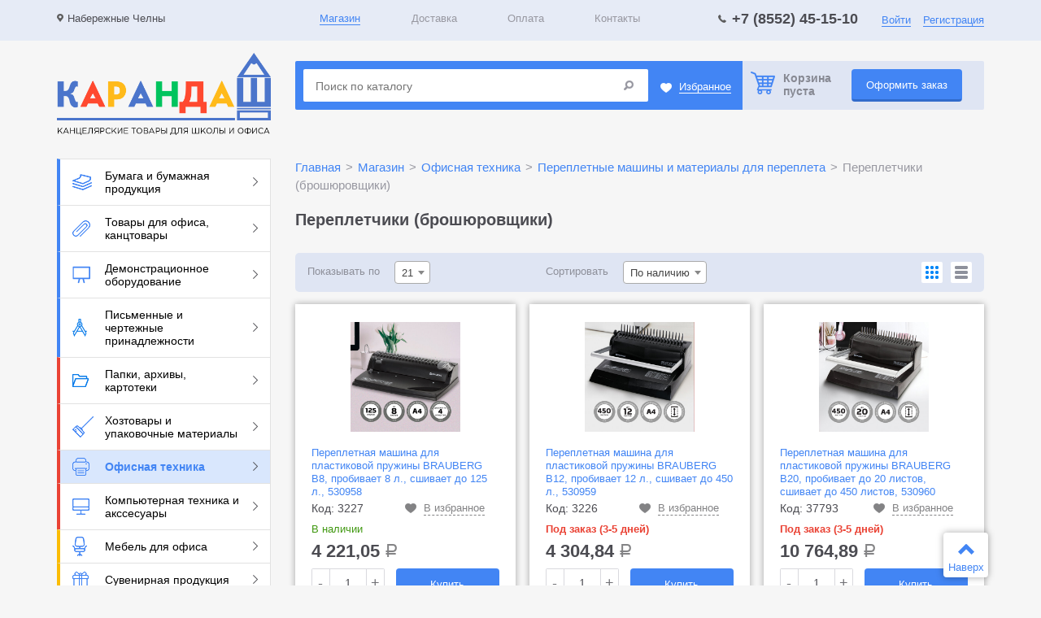

--- FILE ---
content_type: text/html; charset=utf-8
request_url: http://www.karandash116.ru/catalog/ofisnaya-i-bitovaya-tehnika/perepletnie-mashini-i-materiali-dlya-perepleta/perepletchiki-broshyurovshtiki/
body_size: 16482
content:
<!DOCTYPE html>
<!--[if IE 7]><html class="ie7 lt-ie10 lt-ie9 lt-ie8 no-js" lang="ru"><![endif]-->
<!--[if IE 8]><html class="ie8 lt-ie10 lt-ie9 no-js" lang="ru"><![endif]-->
<!--[if IE 9 ]><html class="ie9 lt-ie10 no-js" lang="ru"><![endif]-->
<!--[if (gt IE 9)|!(IE)]><!--><html class="no-js desktop" lang="ru" lang="ru"><!--<![endif]-->
<head>
	<meta charset="utf-8">
  
	<title>Переплетчики (брошюровщики)  / Переплетные машины и материалы для переплета / Офисная техника / Магазин / Карандаш - канцтовары, бумага, сувенирная продукция, товары для дома и офиса</title>
	<meta content="" name="keywords">
    <meta content="" name="description">
    
    <meta name="format-detection" content="telephone=no">
    <meta name="robots" content="noodp, noydir">
    <meta name="viewport" content="width=device-width, user-scalable=no, minimum-scale=1.0, maximum-scale=1.0, initial-scale=1.0 minimal-ui">
    <meta name="HandheldFriendly" content="true">
	<meta content="IE=edge" http-equiv="X-UA-Compatible">
	
	<link rel="shortcut icon" href="/favicon.ico" type="image/x-icon">
	<link rel="icon" href="/favicon.ico" type="image/x-icon">
	
	<link href="/static/css/bootstrap.css" rel="stylesheet" type="text/css">
	<link href="/static/css/select2.min.css" rel="stylesheet" type="text/css">
	<link href="/static/css/owl.carousel.css" rel="stylesheet" type="text/css">
	<link href="/static/css/lightgallery.min.css" rel="stylesheet" type="text/css">
    <!--
    <link href="/static/js/ionRange/ion.rangeSlider.css" rel="stylesheet" type="text/css">
    <link href="/static/js/ionRange/ion.rangeSlider.skinHTML5.css" rel="stylesheet" type="text/css">
    -->
	<link href="/static/css/main.css?v=1665136619" rel="stylesheet" type="text/css">
	
	<script>(function(H){H.className=H.className.replace(/\bno-js\b/,'js')})(document.documentElement)</script>

	<!--[if lt IE 9 ]>
	    <script src="/static/js/separate-js/html5shiv-3.7.2.min.js" type="text/javascript"></script>
	    <script src="/static/js/separate-js/respond.min.js" type="text/javascript"></script>
	    <script src="/static/js/separate-js/placeholders.min.js" type="text/javascript"></script>
	    <meta content="no" http-equiv="imagetoolbar">
	<![endif]-->
	<style> .nc-demo-modal-wrapper { display: none !important; } </style>
    <meta name="cmsmagazine" content="f4ff22ceab61e811efd5fdc13e3bea7d" />
</head>
<body data-domain="">
<div class="wrapper">
	<header class="header">
		<div class="header__line-1">
			<div class="container">
				<div class="row">
					<div class="col-xs-3">
						<div class="city-choice">
							                            <i class="icn icn--map"></i><span class="visible-lg-inline">Набережные Челны</span>
						</div>
					</div>
					<div class="col-xs-5">
						<nav class="header__menu"><div class="header__menu-item"><a href="/catalog/" class="header__menu-link header__menu-link--active">Магазин</a></div><div class="header__menu-item"><a href="/dostavka/" class="header__menu-link">Доставка</a></div><div class="header__menu-item"><a href="/oplata/" class="header__menu-link">Оплата</a></div><div class="header__menu-item"><a href="/contacts/" class="header__menu-link">Контакты</a></div></nav>					</div>
					<div class="col-xs-4 text-right">
						<div class="header__phone"><i class="icn icn--phone"></i>+7 (8552) 45-15-10</div>						<div class="lk-links">
							<a href="#" data-action='{"show-modal": {"url":"/profile/?nc_ctpl=62", "title": "Войти"}}'>Войти</a><a href="#" data-action='{"show-modal": {"url":"/profile/?nc_ctpl=63", "title": "Регистрация"}}' class="registration">Регистрация</a>						</div>
					</div>
				</div>
			</div>
		</div>
		<div class="header__line-2">
			<div class="container">
				<div class="row">
					<div class="col-xs-3">
						<a href="/" class="header__logo">
							<img class="header__logo-img" src="/static/img/general/logo_new.png" alt="Карандаш - канцтовары, бумага, сувенирная продукция, товары для дома и офиса">
							<img class="header__logo-img-white" src="/static/img/general/logo-white.png" alt="Карандаш - канцтовары, бумага, сувенирная продукция, товары для дома и офиса">
						</a>
					</div>
					<div class="col-xs-9">
						<div class="header__search-line">
							<div class="header__search-block">
                            
								<form action="/catalog/search/" class="search " method="get">
                                
									<input type="text" name="find" autocomplete="off" placeholder="Поиск по каталогу" class="inp" value="">
									<input type="submit" value="" class="icn icn--loupe">
                                    
                                                                        
								</form>
                                
								<div class="favorite">
									<i class="icn icn--heart"></i><a href="/favorite/">Избранное</a>
								</div>
							</div>
							<div class="header__cart-block">
								<div id="cart-block" class="header__cart">
<i class='icn icn--cart'></i> Корзина<br>пуста</div>
								<a href="/cart/" class="btn">Оформить заказ</a>
							</div>
						</div>
					</div>
				</div>
			</div>
		</div>
	</header>
<aside class="content-wrap">
    <div class="container">
        <div class="row">
            <div class="col-xs-3">
                <nav class="lnav"><div class="lnav__item lnav__item--blue "><a href="/catalog/bumaga-i-bumazhnaya-produktsiya/" class="lnav__link"><img src="/netcat_files/378/f099cdc04fa84296316c6c1973654a2a" class="cat_icon">Бумага и бумажная продукция<i class="icn icn--right"></i></a><div class="lnav__sub"><div class="lnav__sub-col"><div class="lnav__sub-block"><div class="lnav__sub-item"><a href="/catalog/bumaga-i-bumazhnaya-produktsiya/bumaga-dlya-orgtehniki/" class="lnav__sub-link ">Бумага для оргтехники</a></div><div class="lnav__sub2-item"><a href="/catalog/bumaga-i-bumazhnaya-produktsiya/bumaga-dlya-orgtehniki/bumaga-belaya-klassov-a-b-c-snegurochka-itd/" class="lnav__sub2-link ">• Бумага белая классов A, B, C</a></div><div class="lnav__sub2-item"><a href="/catalog/bumaga-i-bumazhnaya-produktsiya/bumaga-dlya-orgtehniki/bumaga-dlya-chertezhnih-i-kopirovalynih-rabot/" class="lnav__sub2-link ">• Бумага для чертежных и копировальных работ</a></div><div class="lnav__sub2-item"><a href="/catalog/bumaga-i-bumazhnaya-produktsiya/bumaga-dlya-orgtehniki/bumaga-belaya-premium-klassa/" class="lnav__sub2-link ">• Бумага белая премиум класса</a></div><div class="lnav__sub2-item"><a href="/catalog/bumaga-i-bumazhnaya-produktsiya/bumaga-dlya-orgtehniki/bumaga-pischaya/" class="lnav__sub2-link ">• Бумага писчая</a></div><div class="lnav__sub2-item"><a href="/catalog/bumaga-i-bumazhnaya-produktsiya/bumaga-dlya-orgtehniki/bumaga-tsvetnaya/" class="lnav__sub2-link ">• Бумага цветная</a></div><div class="lnav__sub2-item"><a href="/catalog/bumaga-i-bumazhnaya-produktsiya/bumaga-dlya-orgtehniki/bumaga-dlya-shirokoformatnoy-pechati/" class="lnav__sub2-link ">• Бумага для широкоформатной печати</a></div><div class="lnav__sub2-item"><a href="/catalog/bumaga-i-bumazhnaya-produktsiya/bumaga-dlya-orgtehniki/fotobumaga/" class="lnav__sub2-link ">• Фотобумага</a></div></div><div class="lnav__sub-block"><div class="lnav__sub-item"><a href="/catalog/bumaga-i-bumazhnaya-produktsiya/blanki-buhgalterskie-i-meditsinskie/" class="lnav__sub-link ">Бланки бухгалтерские и медицинские</a></div><div class="lnav__sub2-item"><a href="/catalog/bumaga-i-bumazhnaya-produktsiya/blanki-buhgalterskie-i-meditsinskie/blanki-buhgalterskie/" class="lnav__sub2-link ">• Бланки бухгалтерские</a></div><div class="lnav__sub2-item"><a href="/catalog/bumaga-i-bumazhnaya-produktsiya/blanki-buhgalterskie-i-meditsinskie/trudovie-meditsinskie-knizhki-vkladishi-k-nim/" class="lnav__sub2-link ">• Трудовые, медицинские книжки, вкладыши к ним</a></div></div><div class="lnav__sub-block"><div class="lnav__sub-item"><a href="/catalog/bumaga-i-bumazhnaya-produktsiya/bloki-dlya-zapisey-zakladki/" class="lnav__sub-link ">Блоки для записей, закладки</a></div><div class="lnav__sub2-item"><a href="/catalog/bumaga-i-bumazhnaya-produktsiya/bloki-dlya-zapisey-zakladki/bloki-dlya-zapisey/" class="lnav__sub2-link ">• Блоки для записей</a></div><div class="lnav__sub2-item"><a href="/catalog/bumaga-i-bumazhnaya-produktsiya/bloki-dlya-zapisey-zakladki/bloki-samokleyushtiesya/" class="lnav__sub2-link ">• Блоки самоклеющиеся</a></div><div class="lnav__sub2-item"><a href="/catalog/bumaga-i-bumazhnaya-produktsiya/bloki-dlya-zapisey-zakladki/bloki-dlya-zapisey-v-podstavke/" class="lnav__sub2-link ">• Блоки для записей в подставке</a></div><div class="lnav__sub2-item"><a href="/catalog/bumaga-i-bumazhnaya-produktsiya/bloki-dlya-zapisey-zakladki/zakladki-samokleyushtiesya/" class="lnav__sub2-link ">• Закладки самоклеющиеся</a></div></div></div><div class="lnav__sub-col"><div class="lnav__sub-block"><div class="lnav__sub-item"><a href="/catalog/bumaga-i-bumazhnaya-produktsiya/bloknoti-i-zapisnie-knizhki/" class="lnav__sub-link ">Блокноты и записные книжки</a></div><div class="lnav__sub2-item"><a href="/catalog/bumaga-i-bumazhnaya-produktsiya/bloknoti-i-zapisnie-knizhki/biznes-bloknoti-i-biznes-tetradi/" class="lnav__sub2-link ">• Бизнес-блокноты и бизнес-тетради</a></div><div class="lnav__sub2-item"><a href="/catalog/bumaga-i-bumazhnaya-produktsiya/bloknoti-i-zapisnie-knizhki/bloknoti/" class="lnav__sub2-link ">• Блокноты</a></div><div class="lnav__sub2-item"><a href="/catalog/bumaga-i-bumazhnaya-produktsiya/bloknoti-i-zapisnie-knizhki/bloknoti-v-knizhnom-pereplete/" class="lnav__sub2-link ">• Блокноты в книжном переплете</a></div><div class="lnav__sub2-item"><a href="/catalog/bumaga-i-bumazhnaya-produktsiya/bloknoti-i-zapisnie-knizhki/zapisnie-knizhki/" class="lnav__sub2-link ">• Записные книжки</a></div><div class="lnav__sub2-item"><a href="/catalog/bumaga-i-bumazhnaya-produktsiya/bloknoti-i-zapisnie-knizhki/telefonnie-alfavitnie-knizhki/" class="lnav__sub2-link ">• Телефонные алфавитные книжки</a></div><div class="lnav__sub2-item"><a href="/catalog/bumaga-i-bumazhnaya-produktsiya/bloknoti-i-zapisnie-knizhki/bloknoti-detskie/" class="lnav__sub2-link ">• Блокноты детские</a></div></div><div class="lnav__sub-block"><div class="lnav__sub-item"><a href="/catalog/bumaga-i-bumazhnaya-produktsiya/gramoti-diplomi-sertifikati-dizayn-bumaga-ramki/" class="lnav__sub-link ">Грамоты, дипломы, сертификаты, дизайн-бумага, рамки</a></div><div class="lnav__sub2-item"><a href="/catalog/bumaga-i-bumazhnaya-produktsiya/gramoti-diplomi-sertifikati-dizayn-bumaga-ramki/gramoti-i-diplomi/" class="lnav__sub2-link ">• Грамоты и дипломы</a></div><div class="lnav__sub2-item"><a href="/catalog/bumaga-i-bumazhnaya-produktsiya/gramoti-diplomi-sertifikati-dizayn-bumaga-ramki/ramki-dlya-diplomov-sertifikatov-gramot-fotografiy/" class="lnav__sub2-link ">• Рамки для дипломов, сертификатов, грамот, фотографий</a></div><div class="lnav__sub2-item"><a href="/catalog/bumaga-i-bumazhnaya-produktsiya/gramoti-diplomi-sertifikati-dizayn-bumaga-ramki/sertifikat-bumaga/" class="lnav__sub2-link ">• Сертификат-бумага</a></div></div><div class="lnav__sub-block"><div class="lnav__sub-item"><a href="/catalog/bumaga-i-bumazhnaya-produktsiya/ezhednevniki-planingi-organayzeri-kalendari/" class="lnav__sub-link ">Ежедневники, планинги, органайзеры, календари</a></div><div class="lnav__sub2-item"><a href="/catalog/bumaga-i-bumazhnaya-produktsiya/ezhednevniki-planingi-organayzeri-kalendari/ezhednevniki-s-pokritiem-pod-kozhu-i-tkany/" class="lnav__sub2-link ">• Ежедневники с покрытием "под кожу и ткань""</a></div><div class="lnav__sub2-item"><a href="/catalog/bumaga-i-bumazhnaya-produktsiya/ezhednevniki-planingi-organayzeri-kalendari/planingi/" class="lnav__sub2-link ">• Планинги</a></div><div class="lnav__sub2-item"><a href="/catalog/bumaga-i-bumazhnaya-produktsiya/ezhednevniki-planingi-organayzeri-kalendari/ezhednevniki-s-tverdoy-oblozhkoy/" class="lnav__sub2-link ">• Ежедневники с твердой обложкой</a></div><div class="lnav__sub2-item"><a href="/catalog/bumaga-i-bumazhnaya-produktsiya/ezhednevniki-planingi-organayzeri-kalendari/ezhenedelyniki/" class="lnav__sub2-link ">• Еженедельники</a></div><div class="lnav__sub2-item"><a href="/catalog/bumaga-i-bumazhnaya-produktsiya/ezhednevniki-planingi-organayzeri-kalendari/kalendari/" class="lnav__sub2-link ">• Календари</a></div></div></div><div class="lnav__sub-col"><div class="lnav__sub-block"><div class="lnav__sub-item"><a href="/catalog/bumaga-i-bumazhnaya-produktsiya/knigi-buhgalterskie-i-zhurnali-registratsii/" class="lnav__sub-link ">Книги бухгалтерские и журналы регистрации</a></div><div class="lnav__sub2-item"><a href="/catalog/bumaga-i-bumazhnaya-produktsiya/knigi-buhgalterskie-i-zhurnali-registratsii/zhurnali-registratsii/" class="lnav__sub2-link ">• Журналы регистрации</a></div><div class="lnav__sub2-item"><a href="/catalog/bumaga-i-bumazhnaya-produktsiya/knigi-buhgalterskie-i-zhurnali-registratsii/knigi-ucheta-universalynie/" class="lnav__sub2-link ">• Книги учета универсальные</a></div><div class="lnav__sub2-item"><a href="/catalog/bumaga-i-bumazhnaya-produktsiya/knigi-buhgalterskie-i-zhurnali-registratsii/knigi-buhgalterskie/" class="lnav__sub2-link ">• Книги бухгалтерские</a></div></div><div class="lnav__sub-block"><div class="lnav__sub-item"><a href="/catalog/bumaga-i-bumazhnaya-produktsiya/konverti-i-paketi/" class="lnav__sub-link ">Конверты и пакеты</a></div><div class="lnav__sub2-item"><a href="/catalog/bumaga-i-bumazhnaya-produktsiya/konverti-i-paketi/konverti-pochtovie/" class="lnav__sub2-link ">• Конверты почтовые</a></div><div class="lnav__sub2-item"><a href="/catalog/bumaga-i-bumazhnaya-produktsiya/konverti-i-paketi/paketi-pochtovie/" class="lnav__sub2-link ">• Пакеты почтовые</a></div></div><div class="lnav__sub-block"><div class="lnav__sub-item"><a href="/catalog/bumaga-i-bumazhnaya-produktsiya/etiketki-i-tsenniki/" class="lnav__sub-link ">Этикетки и ценники</a></div><div class="lnav__sub2-item"><a href="/catalog/bumaga-i-bumazhnaya-produktsiya/etiketki-i-tsenniki/chekovaya-lenta/" class="lnav__sub2-link ">• Чековая лента</a></div><div class="lnav__sub2-item"><a href="/catalog/bumaga-i-bumazhnaya-produktsiya/etiketki-i-tsenniki/etiket-pistoleti/" class="lnav__sub2-link ">• Этикет-пистолеты</a></div><div class="lnav__sub2-item"><a href="/catalog/bumaga-i-bumazhnaya-produktsiya/etiketki-i-tsenniki/etiketki-dlya-etiket-pistoletov/" class="lnav__sub2-link ">• Этикетки для этикет-пистолетов</a></div><div class="lnav__sub2-item"><a href="/catalog/bumaga-i-bumazhnaya-produktsiya/etiketki-i-tsenniki/etiketki-samokleyushtiesya-na-liste-a4/" class="lnav__sub2-link ">• Этикетки самоклеющиеся на листе А4</a></div><div class="lnav__sub2-item"><a href="/catalog/bumaga-i-bumazhnaya-produktsiya/etiketki-i-tsenniki/tsenniki/" class="lnav__sub2-link ">• Ценники</a></div><div class="lnav__sub2-item"><a href="/catalog/bumaga-i-bumazhnaya-produktsiya/etiketki-i-tsenniki/termoetiketki/" class="lnav__sub2-link ">• Термоэтикетки</a></div><div class="lnav__sub2-item"><a href="/catalog/bumaga-i-bumazhnaya-produktsiya/etiketki-i-tsenniki/krasyashtie-roliki-dlya-etiket-pistoletov/" class="lnav__sub2-link ">• Красящие ролики для этикет-пистолетов</a></div></div></div><div class="lnav__sub-col"><div class="lnav__sub-block"><div class="lnav__sub-item"><a href="/catalog/bumaga-i-bumazhnaya-produktsiya/shkolynaya-bumazhnaya-produktsiya/" class="lnav__sub-link ">Школьная бумажная продукция</a></div><div class="lnav__sub2-item"><a href="/catalog/bumaga-i-bumazhnaya-produktsiya/shkolynaya-bumazhnaya-produktsiya/alybomi-papki-dlya-risovaniya-i-chercheniya/" class="lnav__sub2-link ">• Альбомы, папки для рисования и черчения</a></div><div class="lnav__sub2-item"><a href="/catalog/bumaga-i-bumazhnaya-produktsiya/shkolynaya-bumazhnaya-produktsiya/dnevniki/" class="lnav__sub2-link ">• Дневники</a></div><div class="lnav__sub2-item"><a href="/catalog/bumaga-i-bumazhnaya-produktsiya/shkolynaya-bumazhnaya-produktsiya/oblozhki-dlya-knig-tetradey-i-zhurnalov/" class="lnav__sub2-link ">• Обложки для книг, тетрадей и журналов</a></div><div class="lnav__sub2-item"><a href="/catalog/bumaga-i-bumazhnaya-produktsiya/shkolynaya-bumazhnaya-produktsiya/portfolio-raspisaniya-urokov-zakladki/" class="lnav__sub2-link ">• Портфолио, расписания уроков, закладки</a></div><div class="lnav__sub2-item"><a href="/catalog/bumaga-i-bumazhnaya-produktsiya/shkolynaya-bumazhnaya-produktsiya/tetradi-12-24-listov/" class="lnav__sub2-link ">• Тетради 12-24 листов</a></div><div class="lnav__sub2-item"><a href="/catalog/bumaga-i-bumazhnaya-produktsiya/shkolynaya-bumazhnaya-produktsiya/tetradi-40-48-listov/" class="lnav__sub2-link ">• Тетради 40-48 листов</a></div><div class="lnav__sub2-item"><a href="/catalog/bumaga-i-bumazhnaya-produktsiya/shkolynaya-bumazhnaya-produktsiya/tetradi-60-96-listov/" class="lnav__sub2-link ">• Тетради 60-96 листов</a></div><div class="lnav__sub2-item"><a href="/catalog/bumaga-i-bumazhnaya-produktsiya/shkolynaya-bumazhnaya-produktsiya/tetradi-i-dnevniki-dlya-muzikalynoy-shkoli/" class="lnav__sub2-link ">• Тетради и дневники для музыкальной школы</a></div><div class="lnav__sub2-item"><a href="/catalog/bumaga-i-bumazhnaya-produktsiya/shkolynaya-bumazhnaya-produktsiya/tetradi-na-kolytsah-i-smennie-bloki/" class="lnav__sub2-link ">• Тетради на кольцах и сменные блоки</a></div><div class="lnav__sub2-item"><a href="/catalog/bumaga-i-bumazhnaya-produktsiya/shkolynaya-bumazhnaya-produktsiya/tetradi-predmetnie/" class="lnav__sub2-link ">• Тетради предметные</a></div><div class="lnav__sub2-item"><a href="/catalog/bumaga-i-bumazhnaya-produktsiya/shkolynaya-bumazhnaya-produktsiya/tetradi-formata-a4/" class="lnav__sub2-link ">• Тетради формата А4</a></div><div class="lnav__sub2-item"><a href="/catalog/bumaga-i-bumazhnaya-produktsiya/shkolynaya-bumazhnaya-produktsiya/tsvetnaya-bumaga-karton-folyga/" class="lnav__sub2-link ">• Цветная бумага, картон, фольга</a></div><div class="lnav__sub2-item"><a href="/catalog/bumaga-i-bumazhnaya-produktsiya/shkolynaya-bumazhnaya-produktsiya/tetradi-ot-60-listov-v-tverdoy-oblozhke/" class="lnav__sub2-link ">• Тетради от 60 листов в твердой обложке</a></div></div></div></div></div><div class="lnav__item lnav__item--blue "><a href="/catalog/tovari-dlya-ofisa-kantstovari/" class="lnav__link"><img src="/netcat_files/397/614e958eeb6afca72591ac8facc2fa3a" class="cat_icon">Товары для офиса, канцтовары<i class="icn icn--right"></i></a><div class="lnav__sub"><div class="lnav__sub-col"><div class="lnav__sub-block"><div class="lnav__sub-item"><a href="/catalog/tovari-dlya-ofisa-kantstovari/kantstovari/" class="lnav__sub-link ">Канцтовары</a></div><div class="lnav__sub2-item"><a href="/catalog/tovari-dlya-ofisa-kantstovari/kantstovari/vizitnitsi/" class="lnav__sub2-link ">• Визитницы</a></div><div class="lnav__sub2-item"><a href="/catalog/tovari-dlya-ofisa-kantstovari/kantstovari/dirokoli/" class="lnav__sub2-link ">• Дыроколы</a></div><div class="lnav__sub2-item"><a href="/catalog/tovari-dlya-ofisa-kantstovari/kantstovari/zazhimi-dlya-bumag/" class="lnav__sub2-link ">• Зажимы для бумаг</a></div><div class="lnav__sub2-item"><a href="/catalog/tovari-dlya-ofisa-kantstovari/kantstovari/kantselyarskie-melochi/" class="lnav__sub2-link ">• Канцелярские мелочи</a></div><div class="lnav__sub2-item"><a href="/catalog/tovari-dlya-ofisa-kantstovari/kantstovari/kantselyarskie-nabori-plastikovie-s-napolneniem/" class="lnav__sub2-link ">• Канцелярские наборы пластиковые с наполнением</a></div><div class="lnav__sub2-item"><a href="/catalog/tovari-dlya-ofisa-kantstovari/kantstovari/kley/" class="lnav__sub2-link ">• Клей</a></div><div class="lnav__sub2-item"><a href="/catalog/tovari-dlya-ofisa-kantstovari/kantstovari/kleykie-lenti-kantselyarskie-i-dispenseri/" class="lnav__sub2-link ">• Клейкие ленты канцелярские и диспенсеры</a></div><div class="lnav__sub2-item"><a href="/catalog/tovari-dlya-ofisa-kantstovari/kantstovari/korrektiruyushtie-sredstva/" class="lnav__sub2-link ">• Корректирующие средства</a></div><div class="lnav__sub2-item"><a href="/catalog/tovari-dlya-ofisa-kantstovari/kantstovari/lotki-dlya-bumag/" class="lnav__sub2-link ">• Лотки для бумаг</a></div><div class="lnav__sub2-item"><a href="/catalog/tovari-dlya-ofisa-kantstovari/kantstovari/nastolynie-nabori/" class="lnav__sub2-link ">• Настольные наборы</a></div><div class="lnav__sub2-item"><a href="/catalog/tovari-dlya-ofisa-kantstovari/kantstovari/niti-shpagati-shilo/" class="lnav__sub2-link ">• Нити, шпагаты, шило</a></div><div class="lnav__sub2-item"><a href="/catalog/tovari-dlya-ofisa-kantstovari/kantstovari/nozhi-i-kovriki-dlya-rezki/" class="lnav__sub2-link ">• Ножи и коврики для резки</a></div><div class="lnav__sub2-item"><a href="/catalog/tovari-dlya-ofisa-kantstovari/kantstovari/nozhnitsi/" class="lnav__sub2-link ">• Ножницы</a></div><div class="lnav__sub2-item"><a href="/catalog/tovari-dlya-ofisa-kantstovari/kantstovari/oblozhki-i-blanki-dokumentov/" class="lnav__sub2-link ">• Обложки и бланки документов</a></div><div class="lnav__sub2-item"><a href="/catalog/tovari-dlya-ofisa-kantstovari/kantstovari/podstavki-nastolynie-bez-napolneniya/" class="lnav__sub2-link ">• Подставки настольные без наполнения</a></div><div class="lnav__sub2-item"><a href="/catalog/tovari-dlya-ofisa-kantstovari/kantstovari/skrepki-knopki-bulavki/" class="lnav__sub2-link ">• Скрепки, кнопки, булавки</a></div><div class="lnav__sub2-item"><a href="/catalog/tovari-dlya-ofisa-kantstovari/kantstovari/stepleri-skobi-antistepleri/" class="lnav__sub2-link ">• Степлеры, скобы, антистеплеры</a></div><div class="lnav__sub2-item"><a href="/catalog/tovari-dlya-ofisa-kantstovari/kantstovari/kovriki-nastolynie/" class="lnav__sub2-link ">• Коврики настольные</a></div></div><div class="lnav__sub-block"><div class="lnav__sub-item"><a href="/catalog/tovari-dlya-ofisa-kantstovari/tovari-dlya-kassirov-i-oplombirovaniya/" class="lnav__sub-link ">Товары для кассиров и опломбирования</a></div><div class="lnav__sub2-item"><a href="/catalog/tovari-dlya-ofisa-kantstovari/tovari-dlya-kassirov-i-oplombirovaniya/aksessuari-dlya-inkassatsii-i-kassi/" class="lnav__sub2-link ">• Аксессуары для инкассации и кассы</a></div><div class="lnav__sub2-item"><a href="/catalog/tovari-dlya-ofisa-kantstovari/tovari-dlya-kassirov-i-oplombirovaniya/tovari-dlya-oplombirvoaniya/" class="lnav__sub2-link ">• Товары для опломбирования</a></div><div class="lnav__sub2-item"><a href="/catalog/tovari-dlya-ofisa-kantstovari/tovari-dlya-kassirov-i-oplombirovaniya/bankovskoe-oborudovanie/" class="lnav__sub2-link ">• Банковское оборудование</a></div></div></div><div class="lnav__sub-col"><div class="lnav__sub-block"><div class="lnav__sub-item"><a href="/catalog/tovari-dlya-ofisa-kantstovari/portfeli-papki-i-sumki-delovie/" class="lnav__sub-link ">Портфели, папки и сумки деловые</a></div><div class="lnav__sub2-item"><a href="/catalog/tovari-dlya-ofisa-kantstovari/portfeli-papki-i-sumki-delovie/papki-i-portfeli-iz-plastika-i-tkani/" class="lnav__sub2-link ">• Папки и портфели из пластика и ткани</a></div><div class="lnav__sub2-item"><a href="/catalog/tovari-dlya-ofisa-kantstovari/portfeli-papki-i-sumki-delovie/portfeli-sumki-papki-iz-kozhi/" class="lnav__sub2-link ">• Портфели, сумки, папки из кожи</a></div><div class="lnav__sub2-item"><a href="/catalog/tovari-dlya-ofisa-kantstovari/portfeli-papki-i-sumki-delovie/sumki-delovie-s-otdeleniem-dlya-noutbuka-i-planshetov/" class="lnav__sub2-link ">• Сумки деловые с отделением для ноутбука и планшетов</a></div></div><div class="lnav__sub-block"><div class="lnav__sub-item"><a href="/catalog/tovari-dlya-ofisa-kantstovari/karti-geograficheskie-atlasi-globusi/" class="lnav__sub-link ">Карты географические, атласы, глобусы</a></div><div class="lnav__sub2-item"><a href="/catalog/tovari-dlya-ofisa-kantstovari/karti-geograficheskie-atlasi-globusi/globusi/" class="lnav__sub2-link ">• Глобусы</a></div><div class="lnav__sub2-item"><a href="/catalog/tovari-dlya-ofisa-kantstovari/karti-geograficheskie-atlasi-globusi/atlasi-i-konturnie-karti/" class="lnav__sub2-link ">• Атласы и контурные карты</a></div><div class="lnav__sub2-item"><a href="/catalog/tovari-dlya-ofisa-kantstovari/karti-geograficheskie-atlasi-globusi/karti-mira-i-rossii/" class="lnav__sub2-link ">• Карты Мира и России</a></div></div></div><div class="lnav__sub-col"><div class="lnav__sub-block"><div class="lnav__sub-item"><a href="/catalog/tovari-dlya-ofisa-kantstovari/shtempelynie-prinadlezhnosti/" class="lnav__sub-link ">Штемпельные принадлежности</a></div><div class="lnav__sub2-item"><a href="/catalog/tovari-dlya-ofisa-kantstovari/shtempelynie-prinadlezhnosti/dateri-i-numeratori/" class="lnav__sub2-link ">• Датеры и нумераторы</a></div><div class="lnav__sub2-item"><a href="/catalog/tovari-dlya-ofisa-kantstovari/shtempelynie-prinadlezhnosti/shtampi-i-pechati/" class="lnav__sub2-link ">• Штампы и печати</a></div><div class="lnav__sub2-item"><a href="/catalog/tovari-dlya-ofisa-kantstovari/shtempelynie-prinadlezhnosti/shtempelynie-podushki-kraska-i-aksessuari/" class="lnav__sub2-link ">• Штемпельные подушки, краска и аксессуары</a></div></div><div class="lnav__sub-block"><div class="lnav__sub-item"><a href="/catalog/tovari-dlya-ofisa-kantstovari/reklamnie-materiali/" class="lnav__sub-link ">Рекламные материалы</a></div></div></div></div></div><div class="lnav__item lnav__item--blue "><a href="/catalog/demonstratsionnoe-oborudovanie/" class="lnav__link"><img src="/netcat_files/398/dc17101278307cce0201489f10b4d04d" class="cat_icon">Демонстрационное оборудование<i class="icn icn--right"></i></a><div class="lnav__sub"><div class="lnav__sub-col"><div class="lnav__sub-block"><div class="lnav__sub-item"><a href="/catalog/demonstratsionnoe-oborudovanie/aksessuari-dlya-dosok/" class="lnav__sub-link ">Аксессуары для досок</a></div><div class="lnav__sub2-item"><a href="/catalog/demonstratsionnoe-oborudovanie/aksessuari-dlya-dosok/gubki-stirateli/" class="lnav__sub2-link ">• Губки-стиратели</a></div><div class="lnav__sub2-item"><a href="/catalog/demonstratsionnoe-oborudovanie/aksessuari-dlya-dosok/magniti-dlya-dosok/" class="lnav__sub2-link ">• Магниты для досок</a></div><div class="lnav__sub2-item"><a href="/catalog/demonstratsionnoe-oborudovanie/aksessuari-dlya-dosok/chistyashtie-sredstva-dlya-dosok/" class="lnav__sub2-link ">• Чистящие средства для досок</a></div><div class="lnav__sub2-item"><a href="/catalog/demonstratsionnoe-oborudovanie/aksessuari-dlya-dosok/bloknoti-dlya-flipchartov/" class="lnav__sub2-link ">• Блокноты для флипчартов</a></div></div><div class="lnav__sub-block"><div class="lnav__sub-item"><a href="/catalog/demonstratsionnoe-oborudovanie/beydzhi-i-derzhateli-k-nim/" class="lnav__sub-link ">Бейджи и держатели к ним</a></div><div class="lnav__sub2-item"><a href="/catalog/demonstratsionnoe-oborudovanie/beydzhi-i-derzhateli-k-nim/beydzhi/" class="lnav__sub2-link ">• Бейджи</a></div><div class="lnav__sub2-item"><a href="/catalog/demonstratsionnoe-oborudovanie/beydzhi-i-derzhateli-k-nim/derzhateli-dlya-beydzhey/" class="lnav__sub2-link ">• Держатели для бейджей</a></div></div></div><div class="lnav__sub-col"><div class="lnav__sub-block"><div class="lnav__sub-item"><a href="/catalog/demonstratsionnoe-oborudovanie/doski-dlya-pisyma-i-informatsii/" class="lnav__sub-link ">Доски для письма и информации</a></div><div class="lnav__sub2-item"><a href="/catalog/demonstratsionnoe-oborudovanie/doski-dlya-pisyma-i-informatsii/magnitno-markernie-doski/" class="lnav__sub2-link ">• Магнитно-маркерные доски</a></div><div class="lnav__sub2-item"><a href="/catalog/demonstratsionnoe-oborudovanie/doski-dlya-pisyma-i-informatsii/doski-flipcharti/" class="lnav__sub2-link ">• Доски-флипчарты</a></div><div class="lnav__sub2-item"><a href="/catalog/demonstratsionnoe-oborudovanie/doski-dlya-pisyma-i-informatsii/markernie-doski-detskie/" class="lnav__sub2-link ">• Маркерные доски детские</a></div><div class="lnav__sub2-item"><a href="/catalog/demonstratsionnoe-oborudovanie/doski-dlya-pisyma-i-informatsii/doski-dlya-informatsii-stendi-i-vitrini/" class="lnav__sub2-link ">• Доски для информации, стенды и витрины</a></div></div><div class="lnav__sub-block"><div class="lnav__sub-item"><a href="/catalog/demonstratsionnoe-oborudovanie/demosistemi/" class="lnav__sub-link ">Демосистемы</a></div><div class="lnav__sub2-item"><a href="/catalog/demonstratsionnoe-oborudovanie/demosistemi/demonstratsionnie-sistemi/" class="lnav__sub2-link ">• Демонстрационные системы</a></div></div></div><div class="lnav__sub-col"><div class="lnav__sub-block"><div class="lnav__sub-item"><a href="/catalog/demonstratsionnoe-oborudovanie/derzhateli-ramki-i-podstavki-dlya-informatsii-reklami-i-tsennikov/" class="lnav__sub-link ">Держатели, рамки и подставки для информации, рекламы и ценников</a></div><div class="lnav__sub2-item"><a href="/catalog/demonstratsionnoe-oborudovanie/derzhateli-ramki-i-podstavki-dlya-informatsii-reklami-i-tsennikov/derzhateli-tablichki-i-podstavki-nastolynie/" class="lnav__sub2-link ">• Держатели, таблички и подставки настольные</a></div><div class="lnav__sub2-item"><a href="/catalog/demonstratsionnoe-oborudovanie/derzhateli-ramki-i-podstavki-dlya-informatsii-reklami-i-tsennikov/podstavki-ramki-nastennie-i-dvernie/" class="lnav__sub2-link ">• Подставки, рамки настенные и дверные</a></div></div></div></div></div><div class="lnav__item lnav__item--blue "><a href="/catalog/pisymennie-i-chertezhnie-prinadlezhnosti/" class="lnav__link"><img src="/netcat_files/484/69577161e62940c226d26b79058e8dfa" class="cat_icon">Письменные и чертежные принадлежности<i class="icn icn--right"></i></a><div class="lnav__sub"><div class="lnav__sub-col"><div class="lnav__sub-block"><div class="lnav__sub-item"><a href="/catalog/pisymennie-i-chertezhnie-prinadlezhnosti/pisymennie-i-chertezhnie-prinadlezhnosti/" class="lnav__sub-link ">Письменные и чертежные принадлежности</a></div><div class="lnav__sub2-item"><a href="/catalog/pisymennie-i-chertezhnie-prinadlezhnosti/pisymennie-i-chertezhnie-prinadlezhnosti/karandashi-mehanicheskie-i-zapasnie-grifeli/" class="lnav__sub2-link ">• Карандаши механические и запасные грифели</a></div><div class="lnav__sub2-item"><a href="/catalog/pisymennie-i-chertezhnie-prinadlezhnosti/pisymennie-i-chertezhnie-prinadlezhnosti/karandashi-tsvetnie/" class="lnav__sub2-link ">• Карандаши цветные</a></div><div class="lnav__sub2-item"><a href="/catalog/pisymennie-i-chertezhnie-prinadlezhnosti/pisymennie-i-chertezhnie-prinadlezhnosti/karandashi-chernografitnie/" class="lnav__sub2-link ">• Карандаши чернографитные</a></div><div class="lnav__sub2-item"><a href="/catalog/pisymennie-i-chertezhnie-prinadlezhnosti/pisymennie-i-chertezhnie-prinadlezhnosti/lastiki-rezinki-stiralynie/" class="lnav__sub2-link ">• Ластики, резинки стиральные</a></div><div class="lnav__sub2-item"><a href="/catalog/pisymennie-i-chertezhnie-prinadlezhnosti/pisymennie-i-chertezhnie-prinadlezhnosti/markeri/" class="lnav__sub2-link ">• Маркеры</a></div><div class="lnav__sub2-item"><a href="/catalog/pisymennie-i-chertezhnie-prinadlezhnosti/pisymennie-i-chertezhnie-prinadlezhnosti/prinadlezhnosti-dlya-chercheniya/" class="lnav__sub2-link ">• Принадлежности для черчения</a></div><div class="lnav__sub2-item"><a href="/catalog/pisymennie-i-chertezhnie-prinadlezhnosti/pisymennie-i-chertezhnie-prinadlezhnosti/ruchki-bizness-klassa-podarochnie/" class="lnav__sub2-link ">• Ручки бизнесс-класса</a></div><div class="lnav__sub2-item"><a href="/catalog/pisymennie-i-chertezhnie-prinadlezhnosti/pisymennie-i-chertezhnie-prinadlezhnosti/ruchki-gelevie/" class="lnav__sub2-link ">• Ручки гелевые</a></div><div class="lnav__sub2-item"><a href="/catalog/pisymennie-i-chertezhnie-prinadlezhnosti/pisymennie-i-chertezhnie-prinadlezhnosti/ruchki-peryevie-kapilyarnie-rolleri-pishi-stiray/" class="lnav__sub2-link ">• Ручки перьевые, капилярные, роллеры, "пиши-стирай"</a></div><div class="lnav__sub2-item"><a href="/catalog/pisymennie-i-chertezhnie-prinadlezhnosti/pisymennie-i-chertezhnie-prinadlezhnosti/ruchki-podarochnie-tip-parker/" class="lnav__sub2-link ">• Ручки подарочные (тип PARKER)</a></div><div class="lnav__sub2-item"><a href="/catalog/pisymennie-i-chertezhnie-prinadlezhnosti/pisymennie-i-chertezhnie-prinadlezhnosti/ruchki-sharikovie-avtomaticheskie/" class="lnav__sub2-link ">• Ручки шариковые автоматические</a></div><div class="lnav__sub2-item"><a href="/catalog/pisymennie-i-chertezhnie-prinadlezhnosti/pisymennie-i-chertezhnie-prinadlezhnosti/ruchki-sharikovie-maslyanie/" class="lnav__sub2-link ">• Ручки шариковые масляные</a></div><div class="lnav__sub2-item"><a href="/catalog/pisymennie-i-chertezhnie-prinadlezhnosti/pisymennie-i-chertezhnie-prinadlezhnosti/ruchki-sharikovie-neavtomaticheskie/" class="lnav__sub2-link ">• Ручки шариковые неавтоматические</a></div><div class="lnav__sub2-item"><a href="/catalog/pisymennie-i-chertezhnie-prinadlezhnosti/pisymennie-i-chertezhnie-prinadlezhnosti/sterzhni-chernila-tushy/" class="lnav__sub2-link ">• Стержни, чернила, тушь</a></div><div class="lnav__sub2-item"><a href="/catalog/pisymennie-i-chertezhnie-prinadlezhnosti/pisymennie-i-chertezhnie-prinadlezhnosti/tochilki/" class="lnav__sub2-link ">• Точилки</a></div><div class="lnav__sub2-item"><a href="/catalog/pisymennie-i-chertezhnie-prinadlezhnosti/pisymennie-i-chertezhnie-prinadlezhnosti/flomasteri/" class="lnav__sub2-link ">• Фломастеры</a></div><div class="lnav__sub2-item"><a href="/catalog/pisymennie-i-chertezhnie-prinadlezhnosti/pisymennie-i-chertezhnie-prinadlezhnosti/karandashi-spetsialynie/" class="lnav__sub2-link ">• Карандаши специальные</a></div><div class="lnav__sub2-item"><a href="/catalog/pisymennie-i-chertezhnie-prinadlezhnosti/pisymennie-i-chertezhnie-prinadlezhnosti/ruchki-prikoli/" class="lnav__sub2-link ">• Ручки приколы</a></div></div></div></div></div><div class="lnav__item lnav__item--red "><a href="/catalog/papki-arhivi-kartoteki/" class="lnav__link"><img src="/netcat_files/461/af3aaf6f09eff9da1cb7f475415bc54a" class="cat_icon">Папки, архивы, картотеки<i class="icn icn--right"></i></a><div class="lnav__sub"><div class="lnav__sub-col"><div class="lnav__sub-block"><div class="lnav__sub-item"><a href="/catalog/papki-arhivi-kartoteki/papki-arhivi-kartoteki/" class="lnav__sub-link ">Папки, архивы, картотеки</a></div><div class="lnav__sub2-item"><a href="/catalog/papki-arhivi-kartoteki/papki-arhivi-kartoteki/fayli-vkladishi-perfarirovannie/" class="lnav__sub2-link ">• Вкладыши перфарированные (файлы)</a></div><div class="lnav__sub2-item"><a href="/catalog/papki-arhivi-kartoteki/papki-arhivi-kartoteki/karmani-samokleyushtiesya-dlya-papok/" class="lnav__sub2-link ">• Карманы самоклеющиеся для папок</a></div><div class="lnav__sub2-item"><a href="/catalog/papki-arhivi-kartoteki/papki-arhivi-kartoteki/koroba-arhivnie-i-papki-s-zavyazkami/" class="lnav__sub2-link ">• Короба архивные и папки с завязками</a></div><div class="lnav__sub2-item"><a href="/catalog/papki-arhivi-kartoteki/papki-arhivi-kartoteki/papki-na-kolytsah/" class="lnav__sub2-link ">• Папки на кольцах</a></div><div class="lnav__sub2-item"><a href="/catalog/papki-arhivi-kartoteki/papki-arhivi-kartoteki/papki-na-rezinkah-plastikovie/" class="lnav__sub2-link ">• Папки на резинках пластиковые</a></div><div class="lnav__sub2-item"><a href="/catalog/papki-arhivi-kartoteki/papki-arhivi-kartoteki/papki-s-vkladishami-faylami/" class="lnav__sub2-link ">• Папки с вкладышами (файлами)</a></div><div class="lnav__sub2-item"><a href="/catalog/papki-arhivi-kartoteki/papki-arhivi-kartoteki/papki-s-prizhimom-ili-klipom/" class="lnav__sub2-link ">• Папки с прижимом или клипом</a></div><div class="lnav__sub2-item"><a href="/catalog/papki-arhivi-kartoteki/papki-arhivi-kartoteki/papki-konverti-plastikovie/" class="lnav__sub2-link ">• Папки-конверты пластиковые</a></div><div class="lnav__sub2-item"><a href="/catalog/papki-arhivi-kartoteki/papki-arhivi-kartoteki/papki-registratori-s-arochnim-mehanizmom/" class="lnav__sub2-link ">• Папки-регистраторы с арочным механизмом</a></div><div class="lnav__sub2-item"><a href="/catalog/papki-arhivi-kartoteki/papki-arhivi-kartoteki/papki-ugolki-plastikovie/" class="lnav__sub2-link ">• Папки-уголки пластиковые</a></div><div class="lnav__sub2-item"><a href="/catalog/papki-arhivi-kartoteki/papki-arhivi-kartoteki/plansheti-i-klipbordi/" class="lnav__sub2-link ">• Планшеты и клипборды</a></div><div class="lnav__sub2-item"><a href="/catalog/papki-arhivi-kartoteki/papki-arhivi-kartoteki/skorosshivateli-kartonnie/" class="lnav__sub2-link ">• Скоросшиватели картонные</a></div><div class="lnav__sub2-item"><a href="/catalog/papki-arhivi-kartoteki/papki-arhivi-kartoteki/skorosshivateli-plastikovie/" class="lnav__sub2-link ">• Скоросшиватели пластиковые</a></div><div class="lnav__sub2-item"><a href="/catalog/papki-arhivi-kartoteki/papki-arhivi-kartoteki/papki-adresnie/" class="lnav__sub2-link ">• Папки адресные</a></div><div class="lnav__sub2-item"><a href="/catalog/papki-arhivi-kartoteki/papki-arhivi-kartoteki/razdeliteli/" class="lnav__sub2-link ">• Разделители</a></div></div></div></div></div><div class="lnav__item lnav__item--red "><a href="/catalog/hoztovari-i-upakovochnie-materiali/" class="lnav__link"><img src="/netcat_files/578/f502ebb8a9ca3ee31801cfbb32d5bd33" class="cat_icon">Хозтовары и упаковочные материалы<i class="icn icn--right"></i></a><div class="lnav__sub"><div class="lnav__sub-col"><div class="lnav__sub-block"><div class="lnav__sub-item"><a href="/catalog/hoztovari-i-upakovochnie-materiali/instrumenti-oborudovanie-i-rashodnie-materiali/" class="lnav__sub-link ">Инструменты, оборудование и расходные материалы</a></div><div class="lnav__sub2-item"><a href="/catalog/hoztovari-i-upakovochnie-materiali/instrumenti-oborudovanie-i-rashodnie-materiali/izolenta/" class="lnav__sub2-link ">• Изолента</a></div><div class="lnav__sub2-item"><a href="/catalog/hoztovari-i-upakovochnie-materiali/instrumenti-oborudovanie-i-rashodnie-materiali/kleevie-pistoleti-i-rashodnie-materiali-k-nim/" class="lnav__sub2-link ">• Клеевые пистолеты и расходные материалы к ним</a></div><div class="lnav__sub2-item"><a href="/catalog/hoztovari-i-upakovochnie-materiali/instrumenti-oborudovanie-i-rashodnie-materiali/lestnitsi-i-stremyanki/" class="lnav__sub2-link ">• Лестницы и стремянки</a></div></div><div class="lnav__sub-block"><div class="lnav__sub-item"><a href="/catalog/hoztovari-i-upakovochnie-materiali/uborochniy-inventary/" class="lnav__sub-link ">Уборочный инвентарь</a></div><div class="lnav__sub2-item"><a href="/catalog/hoztovari-i-upakovochnie-materiali/uborochniy-inventary/urni-baki-dlya-musora-korzini/" class="lnav__sub2-link ">• Урны, баки для мусора, корзины</a></div><div class="lnav__sub2-item"><a href="/catalog/hoztovari-i-upakovochnie-materiali/uborochniy-inventary/tryapki-salfetki-gubki/" class="lnav__sub2-link ">• Тряпки, салфетки, губки</a></div><div class="lnav__sub2-item"><a href="/catalog/hoztovari-i-upakovochnie-materiali/uborochniy-inventary/inventary-dlya-uborki-pola/" class="lnav__sub2-link ">• Инвентарь для уборки пола</a></div><div class="lnav__sub2-item"><a href="/catalog/hoztovari-i-upakovochnie-materiali/uborochniy-inventary/meshki-dlya-musora/" class="lnav__sub2-link ">• Мешки для мусора</a></div><div class="lnav__sub2-item"><a href="/catalog/hoztovari-i-upakovochnie-materiali/uborochniy-inventary/inventary-dlya-uborki-na-ulitse/" class="lnav__sub2-link ">• Инвентарь для уборки на улице</a></div><div class="lnav__sub2-item"><a href="/catalog/hoztovari-i-upakovochnie-materiali/uborochniy-inventary/telezhki-uborochnie/" class="lnav__sub2-link ">• Тележки уборочные</a></div><div class="lnav__sub2-item"><a href="/catalog/hoztovari-i-upakovochnie-materiali/uborochniy-inventary/inventary-dlya-mityya-okon/" class="lnav__sub2-link ">• Инвентарь для мытья окон</a></div></div><div class="lnav__sub-block"><div class="lnav__sub-item"><a href="/catalog/hoztovari-i-upakovochnie-materiali/upakovochnie-materiali/" class="lnav__sub-link ">Упаковочные материалы</a></div><div class="lnav__sub2-item"><a href="/catalog/hoztovari-i-upakovochnie-materiali/upakovochnie-materiali/skotch-kleykie-lenti-i-dispenseri-k-nim/" class="lnav__sub2-link ">• Клейкие ленты и диспенсеры к ним</a></div><div class="lnav__sub2-item"><a href="/catalog/hoztovari-i-upakovochnie-materiali/upakovochnie-materiali/upakovochnaya-bumaga-i-plenka/" class="lnav__sub2-link ">• Упаковочная бумага и пленка</a></div><div class="lnav__sub2-item"><a href="/catalog/hoztovari-i-upakovochnie-materiali/upakovochnie-materiali/sistemi-hraneniya/" class="lnav__sub2-link ">• Системы хранения</a></div></div></div><div class="lnav__sub-col"><div class="lnav__sub-block"><div class="lnav__sub-item"><a href="/catalog/hoztovari-i-upakovochnie-materiali/bitovaya-himiya/" class="lnav__sub-link ">Бытовая химия</a></div><div class="lnav__sub2-item"><a href="/catalog/hoztovari-i-upakovochnie-materiali/bitovaya-himiya/milo-i-dispenseri-antisepticheskie-geli/" class="lnav__sub2-link ">• Мыло и диспенсеры, антисептические гели</a></div><div class="lnav__sub2-item"><a href="/catalog/hoztovari-i-upakovochnie-materiali/bitovaya-himiya/osvezhiteli-vozduha-i-dispenseri/" class="lnav__sub2-link ">• Освежители воздуха и диспенсеры</a></div><div class="lnav__sub2-item"><a href="/catalog/hoztovari-i-upakovochnie-materiali/bitovaya-himiya/sredstva-dlya-stirki/" class="lnav__sub2-link ">• Средства для стирки</a></div><div class="lnav__sub2-item"><a href="/catalog/hoztovari-i-upakovochnie-materiali/bitovaya-himiya/sredstva-dlya-mityya-pola/" class="lnav__sub2-link ">• Средства для мытья пола</a></div><div class="lnav__sub2-item"><a href="/catalog/hoztovari-i-upakovochnie-materiali/bitovaya-himiya/chistyashtie-sredstva-universalynie/" class="lnav__sub2-link ">• Чистящие средства универсальные</a></div><div class="lnav__sub2-item"><a href="/catalog/hoztovari-i-upakovochnie-materiali/bitovaya-himiya/sredstva-dlya-mityya-posudi/" class="lnav__sub2-link ">• Средства для мытья посуды</a></div><div class="lnav__sub2-item"><a href="/catalog/hoztovari-i-upakovochnie-materiali/bitovaya-himiya/sredstva-dlya-mityya-stekol/" class="lnav__sub2-link ">• Средства для мытья стекол</a></div><div class="lnav__sub2-item"><a href="/catalog/hoztovari-i-upakovochnie-materiali/bitovaya-himiya/sredstva-dlya-chistki-santehniki/" class="lnav__sub2-link ">• Средства для чистки сантехники</a></div></div><div class="lnav__sub-block"><div class="lnav__sub-item"><a href="/catalog/hoztovari-i-upakovochnie-materiali/gigienicheskie-tovari/" class="lnav__sub-link ">Гигиенические товары</a></div><div class="lnav__sub2-item"><a href="/catalog/hoztovari-i-upakovochnie-materiali/gigienicheskie-tovari/tualetnaya-bumaga/" class="lnav__sub2-link ">• Туалетная бумага</a></div><div class="lnav__sub2-item"><a href="/catalog/hoztovari-i-upakovochnie-materiali/gigienicheskie-tovari/polotentsa-bumazhnie-professionalynie/" class="lnav__sub2-link ">• Полотенца бумажные профессиональные</a></div><div class="lnav__sub2-item"><a href="/catalog/hoztovari-i-upakovochnie-materiali/gigienicheskie-tovari/salfetki-vlazhnie/" class="lnav__sub2-link ">• Салфетки влажные детские</a></div><div class="lnav__sub2-item"><a href="/catalog/hoztovari-i-upakovochnie-materiali/gigienicheskie-tovari/dispenseri-dlya-tualetnoy-bumagi-i-polotenets/" class="lnav__sub2-link ">• Диспенсеры для туалетной бумаги и полотенец</a></div><div class="lnav__sub2-item"><a href="/catalog/hoztovari-i-upakovochnie-materiali/gigienicheskie-tovari/salfetki-stolovie-i-podstavki-dlya-chashek/" class="lnav__sub2-link ">• Салфетки столовые и подставки для чашек</a></div><div class="lnav__sub2-item"><a href="/catalog/hoztovari-i-upakovochnie-materiali/gigienicheskie-tovari/vatnie-palochki-i-diski/" class="lnav__sub2-link ">• Ватные палочки и диски</a></div></div><div class="lnav__sub-block"><div class="lnav__sub-item"><a href="/catalog/hoztovari-i-upakovochnie-materiali/sredstva-zashtiti-i-spetsodezhda/" class="lnav__sub-link ">Средства защиты и спецодежда</a></div><div class="lnav__sub2-item"><a href="/catalog/hoztovari-i-upakovochnie-materiali/sredstva-zashtiti-i-spetsodezhda/sredstva-individualynoy-zashtiti/" class="lnav__sub2-link ">• Средства индивидуальной защиты</a></div><div class="lnav__sub2-item"><a href="/catalog/hoztovari-i-upakovochnie-materiali/sredstva-zashtiti-i-spetsodezhda/znaki-bezopasnosti/" class="lnav__sub2-link ">• Знаки безопасности</a></div></div></div><div class="lnav__sub-col"><div class="lnav__sub-block"><div class="lnav__sub-item"><a href="/catalog/hoztovari-i-upakovochnie-materiali/posuda-odnorazovaya/" class="lnav__sub-link ">Посуда одноразовая</a></div><div class="lnav__sub2-item"><a href="/catalog/hoztovari-i-upakovochnie-materiali/posuda-odnorazovaya/stakani-i-chashki-odnorazovie/" class="lnav__sub2-link ">• Стаканы и чашки одноразовые</a></div><div class="lnav__sub2-item"><a href="/catalog/hoztovari-i-upakovochnie-materiali/posuda-odnorazovaya/lozhki-odnorazovie/" class="lnav__sub2-link ">• Ложки одноразовые</a></div><div class="lnav__sub2-item"><a href="/catalog/hoztovari-i-upakovochnie-materiali/posuda-odnorazovaya/tarelki-odnorazovie/" class="lnav__sub2-link ">• Тарелки одноразовые</a></div></div><div class="lnav__sub-block"><div class="lnav__sub-item"><a href="/catalog/hoztovari-i-upakovochnie-materiali/hozyaystvennie-prinadlezhnosti/" class="lnav__sub-link ">Хозяйственные принадлежности</a></div></div></div></div></div><div class="lnav__item lnav__item--red active"><a href="/catalog/ofisnaya-i-bitovaya-tehnika/" class="lnav__link"><img src="/netcat_files/396/71416fd6a03acc3efc2e5e4793ca7fab" class="cat_icon">Офисная техника<i class="icn icn--right"></i></a><div class="lnav__sub"><div class="lnav__sub-col"><div class="lnav__sub-block"><div class="lnav__sub-item"><a href="/catalog/ofisnaya-i-bitovaya-tehnika/svetilyniki/" class="lnav__sub-link ">Светильники</a></div><div class="lnav__sub2-item"><a href="/catalog/ofisnaya-i-bitovaya-tehnika/svetilyniki/svetilyniki-nastolynie/" class="lnav__sub2-link ">• Светильники настольные</a></div><div class="lnav__sub2-item"><a href="/catalog/ofisnaya-i-bitovaya-tehnika/svetilyniki/fonari/" class="lnav__sub2-link ">• Фонари</a></div></div><div class="lnav__sub-block"><div class="lnav__sub-item"><a href="/catalog/ofisnaya-i-bitovaya-tehnika/laminatori-i-rashodnie-materiali/" class="lnav__sub-link ">Ламинаторы и расходные материалы</a></div><div class="lnav__sub2-item"><a href="/catalog/ofisnaya-i-bitovaya-tehnika/laminatori-i-rashodnie-materiali/laminatori/" class="lnav__sub2-link ">• Ламинаторы</a></div><div class="lnav__sub2-item"><a href="/catalog/ofisnaya-i-bitovaya-tehnika/laminatori-i-rashodnie-materiali/plenki-dlya-laminirovaniya/" class="lnav__sub2-link ">• Пленки для ламинирования</a></div></div><div class="lnav__sub-block"><div class="lnav__sub-item"><a href="/catalog/ofisnaya-i-bitovaya-tehnika/perepletnie-mashini-i-materiali-dlya-perepleta/" class="lnav__sub-link ">Переплетные машины и материалы для переплета</a></div><div class="lnav__sub2-item"><a href="/catalog/ofisnaya-i-bitovaya-tehnika/perepletnie-mashini-i-materiali-dlya-perepleta/oblozhki-dlya-perepleta/" class="lnav__sub2-link ">• Обложки для переплета</a></div><div class="lnav__sub2-item"><a href="/catalog/ofisnaya-i-bitovaya-tehnika/perepletnie-mashini-i-materiali-dlya-perepleta/perepletchiki-broshyurovshtiki/" class="lnav__sub2-link active">• Переплетчики (брошюровщики)</a></div><div class="lnav__sub2-item"><a href="/catalog/ofisnaya-i-bitovaya-tehnika/perepletnie-mashini-i-materiali-dlya-perepleta/pruzhini-dlya-perepleta/" class="lnav__sub2-link ">• Пружины для переплета</a></div></div><div class="lnav__sub-block"><div class="lnav__sub-item"><a href="/catalog/ofisnaya-i-bitovaya-tehnika/rezaki-dlya-bumagi/" class="lnav__sub-link ">Резаки для бумаги</a></div><div class="lnav__sub2-item"><a href="/catalog/ofisnaya-i-bitovaya-tehnika/rezaki-dlya-bumagi/rezaki-dlya-bumagi/" class="lnav__sub2-link ">• Резаки для бумаги</a></div></div></div><div class="lnav__sub-col"><div class="lnav__sub-block"><div class="lnav__sub-item"><a href="/catalog/ofisnaya-i-bitovaya-tehnika/unichtozhiteli-dokumentov-shrederi/" class="lnav__sub-link ">Уничтожители документов (шредеры)</a></div></div><div class="lnav__sub-block"><div class="lnav__sub-item"><a href="/catalog/ofisnaya-i-bitovaya-tehnika/dlya-kuhni/" class="lnav__sub-link ">Для кухни</a></div><div class="lnav__sub2-item"><a href="/catalog/ofisnaya-i-bitovaya-tehnika/dlya-kuhni/mikrovolnovie-pechi/" class="lnav__sub2-link ">• Микроволновые печи</a></div><div class="lnav__sub2-item"><a href="/catalog/ofisnaya-i-bitovaya-tehnika/dlya-kuhni/chayniki-i-termopoti/" class="lnav__sub2-link ">• Чайники и термопоты</a></div></div><div class="lnav__sub-block"><div class="lnav__sub-item"><a href="/catalog/ofisnaya-i-bitovaya-tehnika/utyugi/" class="lnav__sub-link ">Утюги</a></div></div><div class="lnav__sub-block"><div class="lnav__sub-item"><a href="/catalog/ofisnaya-i-bitovaya-tehnika/chasi-nastennie/" class="lnav__sub-link ">Часы настенные</a></div></div></div><div class="lnav__sub-col"><div class="lnav__sub-block"><div class="lnav__sub-item"><a href="/catalog/ofisnaya-i-bitovaya-tehnika/feni/" class="lnav__sub-link ">Фены</a></div></div><div class="lnav__sub-block"><div class="lnav__sub-item"><a href="/catalog/ofisnaya-i-bitovaya-tehnika/kalykulyatori/" class="lnav__sub-link ">Калькуляторы</a></div><div class="lnav__sub2-item"><a href="/catalog/ofisnaya-i-bitovaya-tehnika/kalykulyatori/kalykulyatori-nastolynie/" class="lnav__sub2-link ">• Калькуляторы настольные</a></div><div class="lnav__sub2-item"><a href="/catalog/ofisnaya-i-bitovaya-tehnika/kalykulyatori/kalykulyatori-inzhenernie/" class="lnav__sub2-link ">• Калькуляторы инженерные</a></div><div class="lnav__sub2-item"><a href="/catalog/ofisnaya-i-bitovaya-tehnika/kalykulyatori/kalykulyatori-karmannie/" class="lnav__sub2-link ">• Калькуляторы карманные</a></div></div><div class="lnav__sub-block"><div class="lnav__sub-item"><a href="/catalog/ofisnaya-i-bitovaya-tehnika/elementi-pitaniya/" class="lnav__sub-link ">Элементы питания</a></div><div class="lnav__sub2-item"><a href="/catalog/ofisnaya-i-bitovaya-tehnika/elementi-pitaniya/akkumulyatori/" class="lnav__sub2-link ">• Аккумуляторы</a></div><div class="lnav__sub2-item"><a href="/catalog/ofisnaya-i-bitovaya-tehnika/elementi-pitaniya/zaryadnie-ustroystva/" class="lnav__sub2-link ">• Зарядные устройства</a></div><div class="lnav__sub2-item"><a href="/catalog/ofisnaya-i-bitovaya-tehnika/elementi-pitaniya/batareyki/" class="lnav__sub2-link ">• Батарейки</a></div></div></div></div></div><div class="lnav__item lnav__item--red "><a href="/catalog/kompyyuternaya-tehnika-i-akssesuari/" class="lnav__link"><img src="/netcat_files/388/0c38043f761fb83127544887c71a1faa" class="cat_icon">Компьютерная техника и акссесуары<i class="icn icn--right"></i></a><div class="lnav__sub"><div class="lnav__sub-col"><div class="lnav__sub-block"><div class="lnav__sub-item"><a href="/catalog/kompyyuternaya-tehnika-i-akssesuari/aksessuari-dlya-podklyucheniya-k-elektroseti/" class="lnav__sub-link ">Аксессуары для подключения к электросети</a></div><div class="lnav__sub2-item"><a href="/catalog/kompyyuternaya-tehnika-i-akssesuari/aksessuari-dlya-podklyucheniya-k-elektroseti/setevie-filytri/" class="lnav__sub2-link ">• Сетевые фильтры</a></div><div class="lnav__sub2-item"><a href="/catalog/kompyyuternaya-tehnika-i-akssesuari/aksessuari-dlya-podklyucheniya-k-elektroseti/udliniteli-setevie/" class="lnav__sub2-link ">• Удлинители сетевые</a></div></div><div class="lnav__sub-block"><div class="lnav__sub-item"><a href="/catalog/kompyyuternaya-tehnika-i-akssesuari/nositeli-informatsii-i-aksessuari/" class="lnav__sub-link ">Носители информации и аксессуары</a></div><div class="lnav__sub2-item"><a href="/catalog/kompyyuternaya-tehnika-i-akssesuari/nositeli-informatsii-i-aksessuari/diski-cd-dvd-bd-blu-ray/" class="lnav__sub2-link ">• Диски CD, DVD, BD (Blu-ray)</a></div><div class="lnav__sub2-item"><a href="/catalog/kompyyuternaya-tehnika-i-akssesuari/nositeli-informatsii-i-aksessuari/karti-pamyati-i-kartrideri/" class="lnav__sub2-link ">• Карты памяти и картридеры</a></div><div class="lnav__sub2-item"><a href="/catalog/kompyyuternaya-tehnika-i-akssesuari/nositeli-informatsii-i-aksessuari/flesh-diski-usb/" class="lnav__sub2-link ">• Флеш-диски USB</a></div><div class="lnav__sub2-item"><a href="/catalog/kompyyuternaya-tehnika-i-akssesuari/nositeli-informatsii-i-aksessuari/podstavki-i-portmone-dlya-cd-dvd-diskov/" class="lnav__sub2-link ">• Подставки и портмоне для CD, DVD дисков</a></div></div></div><div class="lnav__sub-col"><div class="lnav__sub-block"><div class="lnav__sub-item"><a href="/catalog/kompyyuternaya-tehnika-i-akssesuari/chistyashtie-sredstva-dlya-orgtehniki/" class="lnav__sub-link ">Чистящие средства для оргтехники</a></div><div class="lnav__sub2-item"><a href="/catalog/kompyyuternaya-tehnika-i-akssesuari/chistyashtie-sredstva-dlya-orgtehniki/chistyashtie-salfetki-dlya-orgtehniki/" class="lnav__sub2-link ">• Чистящие салфетки для оргтехники</a></div><div class="lnav__sub2-item"><a href="/catalog/kompyyuternaya-tehnika-i-akssesuari/chistyashtie-sredstva-dlya-orgtehniki/chistyashtie-zhidkosti-sprei-dlya-orgtehniki/" class="lnav__sub2-link ">• Чистящие жидкости-спреи для оргтехники</a></div></div><div class="lnav__sub-block"><div class="lnav__sub-item"><a href="/catalog/kompyyuternaya-tehnika-i-akssesuari/klaviaturi/" class="lnav__sub-link ">Клавиатуры</a></div><div class="lnav__sub2-item"><a href="/catalog/kompyyuternaya-tehnika-i-akssesuari/klaviaturi/klaviaturi-provodnie/" class="lnav__sub2-link ">• Клавиатуры проводные</a></div><div class="lnav__sub2-item"><a href="/catalog/kompyyuternaya-tehnika-i-akssesuari/klaviaturi/klaviaturi-besprovodnie/" class="lnav__sub2-link ">• Клавиатуры буспроводные</a></div><div class="lnav__sub2-item"><a href="/catalog/kompyyuternaya-tehnika-i-akssesuari/klaviaturi/nabori-klaviatura--mishy/" class="lnav__sub2-link ">• Наборы ("Клавиатура + мышь")</a></div></div></div><div class="lnav__sub-col"><div class="lnav__sub-block"><div class="lnav__sub-item"><a href="/catalog/kompyyuternaya-tehnika-i-akssesuari/mishi-kompyyuternie/" class="lnav__sub-link ">Мыши компьютерные</a></div><div class="lnav__sub2-item"><a href="/catalog/kompyyuternaya-tehnika-i-akssesuari/mishi-kompyyuternie/mishi-provodnie-kompyyuternie/" class="lnav__sub2-link ">• Мыши проводные компьютерные</a></div><div class="lnav__sub2-item"><a href="/catalog/kompyyuternaya-tehnika-i-akssesuari/mishi-kompyyuternie/kovriki-dlya-mishi/" class="lnav__sub2-link ">• Коврики для мыши</a></div><div class="lnav__sub2-item"><a href="/catalog/kompyyuternaya-tehnika-i-akssesuari/mishi-kompyyuternie/mishi-besprovodnie-kompyyuternie/" class="lnav__sub2-link ">• Мыши беспроводные компьютерные</a></div></div></div></div></div><div class="lnav__item lnav__item--yellow "><a href="/catalog/mebely-dlya-ofisa/" class="lnav__link"><img src="/netcat_files/607/3bba9dd8fce981e75f570d8649c7d2ca" class="cat_icon">Мебель для офиса<i class="icn icn--right"></i></a><div class="lnav__sub"><div class="lnav__sub-col"><div class="lnav__sub-block"><div class="lnav__sub-item"><a href="/catalog/mebely-dlya-ofisa/mebely-dlya-rukovoditeley/" class="lnav__sub-link ">Мебель для руководителей</a></div></div><div class="lnav__sub-block"><div class="lnav__sub-item"><a href="/catalog/mebely-dlya-ofisa/shkafi-metallicheskie/" class="lnav__sub-link ">Металлическая мебель</a></div><div class="lnav__sub2-item"><a href="/catalog/mebely-dlya-ofisa/shkafi-metallicheskie/shkafi-dlya-dokumentov/" class="lnav__sub2-link ">• Шкафы для документов</a></div><div class="lnav__sub2-item"><a href="/catalog/mebely-dlya-ofisa/shkafi-metallicheskie/shkafchiki-dlya-klyuchey-aptechki/" class="lnav__sub2-link ">• Шкафчики для ключей, аптечки</a></div><div class="lnav__sub2-item"><a href="/catalog/mebely-dlya-ofisa/shkafi-metallicheskie/shkafi-dlya-odezhdi-sumok-individualynie/" class="lnav__sub2-link ">• Шкафы для одежды, сумок, индивидуальные</a></div><div class="lnav__sub2-item"><a href="/catalog/mebely-dlya-ofisa/shkafi-metallicheskie/shkafi-kartotechnie-i-tumbi-dlya-podvesnih-papok/" class="lnav__sub2-link ">• Шкафы картотечные и тумбы для подвесных папок</a></div></div></div><div class="lnav__sub-col"><div class="lnav__sub-block"><div class="lnav__sub-item"><a href="/catalog/mebely-dlya-ofisa/seyfi/" class="lnav__sub-link ">Сейфы</a></div><div class="lnav__sub2-item"><a href="/catalog/mebely-dlya-ofisa/seyfi/seyfi-ofisnie-mebelynie/" class="lnav__sub2-link ">• Сейфы офисные, мебельные</a></div><div class="lnav__sub2-item"><a href="/catalog/mebely-dlya-ofisa/seyfi/seyfi-vzlomostoykie/" class="lnav__sub2-link ">• Сейфы взломостойкие</a></div><div class="lnav__sub2-item"><a href="/catalog/mebely-dlya-ofisa/seyfi/seyfi-depozitnie/" class="lnav__sub2-link ">• Сейфы депозитные</a></div><div class="lnav__sub2-item"><a href="/catalog/mebely-dlya-ofisa/seyfi/seyfi-ogne-vzlomostoykie/" class="lnav__sub2-link ">• Сейфы огне-взломостойкие</a></div><div class="lnav__sub2-item"><a href="/catalog/mebely-dlya-ofisa/seyfi/seyfi-ognestoykie/" class="lnav__sub2-link ">• Сейфы огнестойкие</a></div><div class="lnav__sub2-item"><a href="/catalog/mebely-dlya-ofisa/seyfi/seyfi-oruzheynie/" class="lnav__sub2-link ">• Сейфы оружейные</a></div></div><div class="lnav__sub-block"><div class="lnav__sub-item"><a href="/catalog/mebely-dlya-ofisa/stelazhi/" class="lnav__sub-link ">Стелажи</a></div></div></div><div class="lnav__sub-col"><div class="lnav__sub-block"><div class="lnav__sub-item"><a href="/catalog/mebely-dlya-ofisa/kresla-stulyya/" class="lnav__sub-link ">Кресла, стулья</a></div><div class="lnav__sub2-item"><a href="/catalog/mebely-dlya-ofisa/kresla-stulyya/kresla-dlya-personala/" class="lnav__sub2-link ">• Кресла для персонала</a></div><div class="lnav__sub2-item"><a href="/catalog/mebely-dlya-ofisa/kresla-stulyya/kresla-dlya-rukovoditeley/" class="lnav__sub2-link ">• Кресла для руководителей</a></div><div class="lnav__sub2-item"><a href="/catalog/mebely-dlya-ofisa/kresla-stulyya/stulyya/" class="lnav__sub2-link ">• Стулья</a></div><div class="lnav__sub2-item"><a href="/catalog/mebely-dlya-ofisa/kresla-stulyya/kresla-igrovie/" class="lnav__sub2-link ">• Кресла игровые</a></div></div><div class="lnav__sub-block"><div class="lnav__sub-item"><a href="/catalog/mebely-dlya-ofisa/predmeti-interyera/" class="lnav__sub-link ">Предметы интерьера</a></div><div class="lnav__sub2-item"><a href="/catalog/mebely-dlya-ofisa/predmeti-interyera/veshalki/" class="lnav__sub2-link ">• Вешалки</a></div></div></div></div></div><div class="lnav__item lnav__item--yellow "><a href="/catalog/suvenirnaya-produktsiya/" class="lnav__link"><img src="/netcat_files/615/ac20a936576d406888ad873fe0f1a1d4" class="cat_icon">Сувенирная продукция<i class="icn icn--right"></i></a><div class="lnav__sub"><div class="lnav__sub-col"><div class="lnav__sub-block"><div class="lnav__sub-item"><a href="/catalog/suvenirnaya-produktsiya/kopilki-klyuchnitsi-shkatulki-knigi-seyfi/" class="lnav__sub-link ">Копилки, ключницы, шкатулки, книги-сейфы</a></div></div><div class="lnav__sub-block"><div class="lnav__sub-item"><a href="/catalog/suvenirnaya-produktsiya/nagradnaya-atributika/" class="lnav__sub-link ">Наградная атрибутика</a></div></div></div><div class="lnav__sub-col"><div class="lnav__sub-block"><div class="lnav__sub-item"><a href="/catalog/suvenirnaya-produktsiya/nakleyki/" class="lnav__sub-link ">Наклейки</a></div></div><div class="lnav__sub-block"><div class="lnav__sub-item"><a href="/catalog/suvenirnaya-produktsiya/otkritki-i-konverti-dlya-deneg/" class="lnav__sub-link ">Открытки и конверты для денег</a></div></div></div><div class="lnav__sub-col"><div class="lnav__sub-block"><div class="lnav__sub-item"><a href="/catalog/suvenirnaya-produktsiya/paketi-i-bumaga-podarochnie/" class="lnav__sub-link ">Пакеты и бумага подарочные</a></div></div><div class="lnav__sub-block"><div class="lnav__sub-item"><a href="/catalog/suvenirnaya-produktsiya/podarki-i-prazdnik/" class="lnav__sub-link ">Подарки и праздник</a></div></div></div><div class="lnav__sub-col"><div class="lnav__sub-block"><div class="lnav__sub-item"><a href="/catalog/suvenirnaya-produktsiya/noviy-god/" class="lnav__sub-link ">Новый год</a></div><div class="lnav__sub2-item"><a href="/catalog/suvenirnaya-produktsiya/noviy-god/iolki/" class="lnav__sub2-link ">• Ёлки</a></div><div class="lnav__sub2-item"><a href="/catalog/suvenirnaya-produktsiya/noviy-god/vsio-dlya-novogo-goda/" class="lnav__sub2-link ">• Всё для нового года</a></div></div></div></div></div><div class="lnav__item lnav__item--yellow "><a href="/catalog/tovari-dlya-shkoli/" class="lnav__link"><img src="/netcat_files/549/8305223bd13f2d5df9b9a0551f9900e4" class="cat_icon">Товары для школы<i class="icn icn--right"></i></a><div class="lnav__sub"><div class="lnav__sub-col"><div class="lnav__sub-block"><div class="lnav__sub-item"><a href="/catalog/tovari-dlya-shkoli/penali-papki/" class="lnav__sub-link ">Пеналы, папки</a></div><div class="lnav__sub2-item"><a href="/catalog/tovari-dlya-shkoli/penali-papki/papki-dlya-tetradey-i-urokov-truda/" class="lnav__sub2-link ">• Папки для тетрадей и уроков труда</a></div><div class="lnav__sub2-item"><a href="/catalog/tovari-dlya-shkoli/penali-papki/penali-shkolynie-stvorchatie/" class="lnav__sub2-link ">• Пеналы школьные створчатые</a></div><div class="lnav__sub2-item"><a href="/catalog/tovari-dlya-shkoli/penali-papki/penali-kosmetichki-shkolynie/" class="lnav__sub2-link ">• Пеналы-косметички школьные</a></div></div></div><div class="lnav__sub-col"><div class="lnav__sub-block"><div class="lnav__sub-item"><a href="/catalog/tovari-dlya-shkoli/prinadlezhnosti-dlya-risovaniya-i-lepki/" class="lnav__sub-link ">Принадлежности для рисования и лепки</a></div><div class="lnav__sub2-item"><a href="/catalog/tovari-dlya-shkoli/prinadlezhnosti-dlya-risovaniya-i-lepki/akvarely-shkolynaya/" class="lnav__sub2-link ">• Акварель школьная</a></div><div class="lnav__sub2-item"><a href="/catalog/tovari-dlya-shkoli/prinadlezhnosti-dlya-risovaniya-i-lepki/aksessuari-dlya-risovaniya/" class="lnav__sub2-link ">• Аксессуары для рисования</a></div><div class="lnav__sub2-item"><a href="/catalog/tovari-dlya-shkoli/prinadlezhnosti-dlya-risovaniya-i-lepki/guashy-shkolynaya/" class="lnav__sub2-link ">• Гуашь школьная</a></div><div class="lnav__sub2-item"><a href="/catalog/tovari-dlya-shkoli/prinadlezhnosti-dlya-risovaniya-i-lepki/doski-steki-mastihini-i-formochki-dlya-lepki/" class="lnav__sub2-link ">• Доски, стеки, мастехины и формочки для лепки</a></div><div class="lnav__sub2-item"><a href="/catalog/tovari-dlya-shkoli/prinadlezhnosti-dlya-risovaniya-i-lepki/kisti-dlya-risovaniya/" class="lnav__sub2-link ">• Кисти для рисования</a></div><div class="lnav__sub2-item"><a href="/catalog/tovari-dlya-shkoli/prinadlezhnosti-dlya-risovaniya-i-lepki/kraski-hudozhestvennie-laki-razbaviteli-grunti-i-prochie/" class="lnav__sub2-link ">• Краски художественные, лаки, разбавители, грунты и прочие</a></div><div class="lnav__sub2-item"><a href="/catalog/tovari-dlya-shkoli/prinadlezhnosti-dlya-risovaniya-i-lepki/melki/" class="lnav__sub2-link ">• Мелки</a></div><div class="lnav__sub2-item"><a href="/catalog/tovari-dlya-shkoli/prinadlezhnosti-dlya-risovaniya-i-lepki/plastilin-glina-i-massa-dlya-modelirovaniya/" class="lnav__sub2-link ">• Пластилин, глина и масса для моделирования</a></div><div class="lnav__sub2-item"><a href="/catalog/tovari-dlya-shkoli/prinadlezhnosti-dlya-risovaniya-i-lepki/kraski-dlya-detskogo-tvorchestva/" class="lnav__sub2-link ">• Краски для детского творчества</a></div></div></div><div class="lnav__sub-col"><div class="lnav__sub-block"><div class="lnav__sub-item"><a href="/catalog/tovari-dlya-shkoli/ryukzaki-rantsi-sumki/" class="lnav__sub-link ">Рюкзаки, ранцы, сумки</a></div><div class="lnav__sub2-item"><a href="/catalog/tovari-dlya-shkoli/ryukzaki-rantsi-sumki/rantsi-s-zhestkim-karkasom/" class="lnav__sub2-link ">• Ранцы с жестким каркасом</a></div><div class="lnav__sub2-item"><a href="/catalog/tovari-dlya-shkoli/ryukzaki-rantsi-sumki/ryukzaki-gorodskie--dlya-starsheklasnikov-i-studentov/" class="lnav__sub2-link ">• Рюкзаки городские / для старшекласников и студентов</a></div><div class="lnav__sub2-item"><a href="/catalog/tovari-dlya-shkoli/ryukzaki-rantsi-sumki/ryukzaki-dlya-nachalynoy-i-sredney-shkoli/" class="lnav__sub2-link ">• Рюкзаки для начальной и средней школы</a></div><div class="lnav__sub2-item"><a href="/catalog/tovari-dlya-shkoli/ryukzaki-rantsi-sumki/sumki-dlya-obuvi/" class="lnav__sub2-link ">• Сумки для обуви</a></div><div class="lnav__sub2-item"><a href="/catalog/tovari-dlya-shkoli/ryukzaki-rantsi-sumki/elementi-svetootrazhayushtie/" class="lnav__sub2-link ">• Элементы светоотражающие</a></div></div></div><div class="lnav__sub-col"><div class="lnav__sub-block"><div class="lnav__sub-item"><a href="/catalog/tovari-dlya-shkoli/uchebnie-posobiya/" class="lnav__sub-link ">Учебные пособия</a></div><div class="lnav__sub2-item"><a href="/catalog/tovari-dlya-shkoli/uchebnie-posobiya/veera-kassi-schiotnie-palochki/" class="lnav__sub2-link ">• Веера, кассы, счётные палочки</a></div><div class="lnav__sub2-item"><a href="/catalog/tovari-dlya-shkoli/uchebnie-posobiya/podstavki-dlya-knig/" class="lnav__sub2-link ">• Подставки для книг</a></div></div></div></div></div><div class="lnav__item lnav__item--yellow "><a href="/catalog/tovari-dlya-hudozhnikov/" class="lnav__link"><img src="/netcat_files/645/7b0ef5ed3bf93f0ecf161704a8862ee3" class="cat_icon">Товары для художников<i class="icn icn--right"></i></a><div class="lnav__sub"><div class="lnav__sub-col"><div class="lnav__sub-block"><div class="lnav__sub-item"><a href="/catalog/tovari-dlya-hudozhnikov/materiali-dlya-grafiki/" class="lnav__sub-link ">Материалы для графики</a></div><div class="lnav__sub2-item"><a href="/catalog/tovari-dlya-hudozhnikov/materiali-dlya-grafiki/akrilovie-kraski-hudozhestvennie/" class="lnav__sub2-link ">• Акриловые краски художественные</a></div><div class="lnav__sub2-item"><a href="/catalog/tovari-dlya-hudozhnikov/materiali-dlya-grafiki/pastely-hudozhestvennaya/" class="lnav__sub2-link ">• Пастель художественная</a></div><div class="lnav__sub2-item"><a href="/catalog/tovari-dlya-hudozhnikov/materiali-dlya-grafiki/mel-grafit-sepiya-sangina-sous-ugoly-hudozhestvennie/" class="lnav__sub2-link ">• Мел, графит, сепия, сангина, соус, уголь художественные</a></div></div></div><div class="lnav__sub-col"><div class="lnav__sub-block"><div class="lnav__sub-item"><a href="/catalog/tovari-dlya-hudozhnikov/holsti-molyberti-etyudniki-gruntovanniy-karton/" class="lnav__sub-link ">Холсты, мольберты, этюдники, грунтованный картон</a></div><div class="lnav__sub2-item"><a href="/catalog/tovari-dlya-hudozhnikov/holsti-molyberti-etyudniki-gruntovanniy-karton/holsti/" class="lnav__sub2-link ">• Холсты</a></div><div class="lnav__sub2-item"><a href="/catalog/tovari-dlya-hudozhnikov/holsti-molyberti-etyudniki-gruntovanniy-karton/karton-gruntovanniy-dlya-hudozhestvennih-rabot/" class="lnav__sub2-link ">• Картон грунтованный для художественных работ</a></div></div></div><div class="lnav__sub-col"><div class="lnav__sub-block"><div class="lnav__sub-item"><a href="/catalog/tovari-dlya-hudozhnikov/vspomogatelynie-materiali-i-instrumenti/" class="lnav__sub-link ">Вспомогательные материалы и инструменты</a></div><div class="lnav__sub2-item"><a href="/catalog/tovari-dlya-hudozhnikov/vspomogatelynie-materiali-i-instrumenti/portfeli-i-papki-dlya-risunkov-i-chertezhey/" class="lnav__sub2-link ">• Портфели и папки для рисунков и чертежей</a></div></div></div></div></div><div class="lnav__item lnav__item--green "><a href="/catalog/detskie-tovari/" class="lnav__link"><img src="/netcat_files/379/29b0dcce00796d3bb029a2c35c7e9806" class="cat_icon">Детские товары<i class="icn icn--right"></i></a><div class="lnav__sub"><div class="lnav__sub-col"><div class="lnav__sub-block"><div class="lnav__sub-item"><a href="/catalog/detskie-tovari/vozdushnie-shari/" class="lnav__sub-link ">Воздушные шары</a></div></div><div class="lnav__sub-block"><div class="lnav__sub-item"><a href="/catalog/detskie-tovari/igri-nastolynie/" class="lnav__sub-link ">Игры настольные, дидактический материал</a></div></div><div class="lnav__sub-block"><div class="lnav__sub-item"><a href="/catalog/detskie-tovari/knizhki-raskraski/" class="lnav__sub-link ">Книжки-раскраски</a></div></div></div><div class="lnav__sub-col"><div class="lnav__sub-block"><div class="lnav__sub-item"><a href="/catalog/detskie-tovari/konstruktori/" class="lnav__sub-link ">Конструкторы</a></div><div class="lnav__sub2-item"><a href="/catalog/detskie-tovari/konstruktori/konstruktori-metallicheskie/" class="lnav__sub2-link ">• Конструкторы металлические</a></div></div><div class="lnav__sub-block"><div class="lnav__sub-item"><a href="/catalog/detskie-tovari/milynie-puziri/" class="lnav__sub-link ">Мыльные пузыри</a></div></div><div class="lnav__sub-block"><div class="lnav__sub-item"><a href="/catalog/detskie-tovari/tovari-dlya-detskogo-tvorchestva/" class="lnav__sub-link ">Товары для детского творчества</a></div><div class="lnav__sub2-item"><a href="/catalog/detskie-tovari/tovari-dlya-detskogo-tvorchestva/nabori-dlya-detskogo-tvorchestva/" class="lnav__sub2-link ">• Наборы для детского творчества</a></div><div class="lnav__sub2-item"><a href="/catalog/detskie-tovari/tovari-dlya-detskogo-tvorchestva/dlya-slaymov/" class="lnav__sub2-link ">• Для слаймов</a></div></div></div><div class="lnav__sub-col"><div class="lnav__sub-block"><div class="lnav__sub-item"><a href="/catalog/detskie-tovari/pazli/" class="lnav__sub-link ">Пазлы</a></div></div><div class="lnav__sub-block"><div class="lnav__sub-item"><a href="/catalog/detskie-tovari/inventary-dlya-sporta-i-otdiha/" class="lnav__sub-link ">Инвентарь для спорта и отдыха</a></div></div><div class="lnav__sub-block"><div class="lnav__sub-item"><a href="/catalog/detskie-tovari/didakticheskiy-material/" class="lnav__sub-link ">Дидактический материал</a></div></div></div><div class="lnav__sub-col"><div class="lnav__sub-block"><div class="lnav__sub-item"><a href="/catalog/detskie-tovari/detskie-igrushki/" class="lnav__sub-link ">Детские игрушки</a></div><div class="lnav__sub2-item"><a href="/catalog/detskie-tovari/detskie-igrushki/igrushki/" class="lnav__sub2-link ">• Игрушки</a></div><div class="lnav__sub2-item"><a href="/catalog/detskie-tovari/detskie-igrushki/kukli-i-aksessuari-k-nim/" class="lnav__sub2-link ">• Куклы и аксессуары к ним</a></div><div class="lnav__sub2-item"><a href="/catalog/detskie-tovari/detskie-igrushki/myagkie-igrushki/" class="lnav__sub2-link ">• Мягкие игрушки</a></div><div class="lnav__sub2-item"><a href="/catalog/detskie-tovari/detskie-igrushki/lizuni-slaymi/" class="lnav__sub2-link ">• Лизуны, слаймы</a></div></div></div></div></div><div class="lnav__item lnav__item--green "><a href="/catalog/produkti-pitaniya/" class="lnav__link"><img src="/netcat_files/865/d5ff0d4760fa58deea18b5f19341caf8" class="cat_icon">Продукты питания<i class="icn icn--right"></i></a></div><div class="lnav__item lnav__item--green "><a href="/catalog/podarochnie-karti/" class="lnav__link"><img src="/netcat_files/811/6e602376c8b73fb25a7316939ba3364f" class="cat_icon">Подарочные карты<i class="icn icn--right"></i></a><div class="lnav__sub"><div class="lnav__sub-col"><div class="lnav__sub-block"><div class="lnav__sub-item"><a href="/catalog/podarochnie-karti/podarochnie-karti/" class="lnav__sub-link ">Подарочные карты</a></div></div></div></div></div></nav><div class="slider-left"><div class="slider-left__in owl-carousel" data-cowl="true" data-cowl-dots="true" data-cowl-items="1"><div class="slider-left__item"><a href="/" class="slider-left__item-in" style="background-image: url(/netcat_files/99_2.jpg);"></a></div><div class="slider-left__item"><a href="/" class="slider-left__item-in" style="background-image: url(/netcat_files/99_3.jpg);"></a></div><div class="slider-left__item"><a href="/" class="slider-left__item-in" style="background-image: url(/netcat_files/99_4.jpg);"></a></div></div></div>                
                <!-- VK Widget -->
                <script type="text/javascript" src="//vk.com/js/api/openapi.js?150"></script>
                <div id="vk_groups" style="width: 100%;"></div>
                <script type="text/javascript">VK.Widgets.Group("vk_groups", {mode: 3, no_cover: 1, width: 'auto'}, 149942558);</script>
                
                <!-- Instagram widget -->
                            </div>
            <div class="col-xs-9">
                <nav class='path'><a href='/' class='path__link'>Главная</a><span class='path__sep'>&gt;</span><a href='/catalog/' class='path__link'>Магазин</a><span class='path__sep'>&gt;</span><a href='/catalog/ofisnaya-i-bitovaya-tehnika/' class='path__link'>Офисная техника</a><span class='path__sep'>&gt;</span><a href='/catalog/ofisnaya-i-bitovaya-tehnika/perepletnie-mashini-i-materiali-dlya-perepleta/' class='path__link'>Переплетные машины и материалы для переплета</a><span class='path__sep'>&gt;</span><span class='path__current'>Переплетчики (брошюровщики)</span></nav><h1>Переплетчики (брошюровщики)</h1><div class="tpl-block-list tpl-component-18" id="nc-block-ac2ca182d4a90640d831aa6e9f149ece"><div class="tpl-block-list tpl-component-18" id="nc-block-ace58a6ca10da04bb50764b1da961501">  
<div class="conf-panel" data-url="/catalog/ofisnaya-i-bitovaya-tehnika/perepletnie-mashini-i-materiali-dlya-perepleta/perepletchiki-broshyurovshtiki/">
    <div class="conf-panel__in">
        <div class="conf-panel__item">
            <div class="conf-panel__item-text">Показывать по</div>
            <div class="conf-panel__item-controls">
                <div class="view-count js-select" data-url="/catalog/ofisnaya-i-bitovaya-tehnika/perepletnie-mashini-i-materiali-dlya-perepleta/perepletchiki-broshyurovshtiki/">
                    <select name="view-count">
                        <option  value="21">21</option><option  value="60">60</option><option  value="90">90</option>                    </select>
                </div>
            </div>
        </div>
        <div class="conf-panel__sep"></div>
        <div class="conf-panel__item">
            <div class="conf-panel__item-text">Сортировать</div>
            <div class="conf-panel__item-controls">
                <div class="sort-select js-select" data-url="/catalog/ofisnaya-i-bitovaya-tehnika/perepletnie-mashini-i-materiali-dlya-perepleta/perepletchiki-broshyurovshtiki/">
                    <select>
                        <option  value="stock_desc">По наличию</option><option  value="stock_asc">Под заказ</option><option  value="name_asc">По названию А-Я</option><option  value="name_desc">По названию Я-А</option><option  value="price_desc">По убыванию цены</option><option  value="price_asc">По возрастанию цены</option>                    </select>
                </div>
            </div>
        </div>
        <div class="conf-panel__sep"></div>
        <div class="conf-panel__item">
            <div class="conf-panel__item-controls">
                <div class="view-type view-type--right" data-url="/catalog/ofisnaya-i-bitovaya-tehnika/perepletnie-mashini-i-materiali-dlya-perepleta/perepletchiki-broshyurovshtiki/">
                    <a href="#" data-type="tile" class="view-type__link view-type__link--active"><i class="icn icn--tile"></i></a>
                    <a href="#" data-type="table" class="view-type__link"><i class="icn icn--table"></i></a>
                </div>
            </div>
        </div>
    </div>
</div></div><div class="tpl-block-list tpl-component-18" id="nc-block-611dac9d3d7c194ba40d82cc5f5e348e">    <div class="products__list products__list--3">
    <div class="product" itemscope itemtype="http://schema.org/Product">
        <meta itemprop="description" content="Наименование: Переплетная машина для пластиковой пружины BRAUBERG B8, пробивает 8 л., сшивает до 125 л., 530958 Артикул: 3227 ">        <a href="/catalog/ofisnaya-i-bitovaya-tehnika/perepletnie-mashini-i-materiali-dlya-perepleta/perepletchiki-broshyurovshtiki/perepletnaya-mashina-dlya-plastikovoy-pruzhini-brauberg-b8-probivaet-8-l-sshivaet-do-125-l-530958-3227.html" class="product__img-wrap">
                        <img src="/netcat_files/multifile//1-3ca701e3-b3f6-11e7-b145-003048d35e8f_3ca701e5-b3f6-11e7-b145-003048d35e8f.jpeg" alt="Переплетная машина для пластиковой пружины BRAUBERG B8, пробивает 8 л., сшивает до 125 л., 530958" class="product__img" itemprop="image">
        </a>
        <div class="product__info">
            <div class="product__name">
                <a href="/catalog/ofisnaya-i-bitovaya-tehnika/perepletnie-mashini-i-materiali-dlya-perepleta/perepletchiki-broshyurovshtiki/perepletnaya-mashina-dlya-plastikovoy-pruzhini-brauberg-b8-probivaet-8-l-sshivaet-do-125-l-530958-3227.html" class="product__name-link" itemprop="name">Переплетная машина для пластиковой пружины BRAUBERG B8, пробивает 8 л., сшивает до 125 л., 530958</a>
            </div>
            <div class="product__info-line">
                <div class="product__article"><span class="product__article-name">Код:</span>3227<div class="product__wish"><div class="wish">
                <a href="#" class="wish__link"  data-action='{"to-favorite":{"replace":true,"id":4756,"path":"/netcat/modules/shop/action/list.php?Class_ID=18&Message_ID=4756&listName=favorite"}}'>
                    <i class="icn icn--heart-gray"></i>
                    <span class="wish__link-text">В избранное</span>
                </a></div></div></div>                <div class="product__stock">В наличии</div>                
            </div>
            
                        <div class="product__price-block" itemprop="offers" itemtype="http://schema.org/Offer" itemscope>
                <meta itemprop="priceCurrency" content="RUB"><meta itemprop="availability" content="Набережные Челны"><meta itemprop="price" content="4221.05">                <div class="product__price price">
                    <span class="price__val">4 221,05</span> <span class="rub price__currency">a</span> 
                </div>
                
                
		<form action="/netcat/modules/shop/action/cart.php" method="post" class="buy-form buy-form--18-4756">
			<input type="hidden" name="Class_ID" value="18">
			<input type="hidden" name="Message_ID" value="4756">
			<input type="hidden" name="data[Message_ID]" value="4756"><div class="buy-form__wrap">
				<div class="counter buy-form__counter">
					<a href="#" class="counter__minus">-</a>
					<input class="counter__value" type="text" value="1" name="Qty">
					<a href="#" class="counter__plus">+</a>
				</div><button class="buy-form__btn btn"><i class="icn icn--plus"></i>Купить</button></div></form>            </div>
                    </div>
    </div>
    <div class="product" itemscope itemtype="http://schema.org/Product">
        <meta itemprop="description" content="Наименование: Переплетная машина для пластиковой пружины BRAUBERG B12, пробивает 12 л., сшивает до 450 л., 530959 Артикул: 3226 ">        <a href="/catalog/ofisnaya-i-bitovaya-tehnika/perepletnie-mashini-i-materiali-dlya-perepleta/perepletchiki-broshyurovshtiki/perepletnaya-mashina-dlya-plastikovoy-pruzhini-brauberg-b12-probivaet-12-l-sshivaet-do-450-l-530959-3226.html" class="product__img-wrap">
                        <img src="/netcat_files/multifile//1-3ca701e0-b3f6-11e7-b145-003048d35e8f_3ca701e2-b3f6-11e7-b145-003048d35e8f.jpeg" alt="Переплетная машина для пластиковой пружины BRAUBERG B12, пробивает 12 л., сшивает до 450 л., 530959" class="product__img" itemprop="image">
        </a>
        <div class="product__info">
            <div class="product__name">
                <a href="/catalog/ofisnaya-i-bitovaya-tehnika/perepletnie-mashini-i-materiali-dlya-perepleta/perepletchiki-broshyurovshtiki/perepletnaya-mashina-dlya-plastikovoy-pruzhini-brauberg-b12-probivaet-12-l-sshivaet-do-450-l-530959-3226.html" class="product__name-link" itemprop="name">Переплетная машина для пластиковой пружины BRAUBERG B12, пробивает 12 л., сшивает до 450 л., 530959</a>
            </div>
            <div class="product__info-line">
                <div class="product__article"><span class="product__article-name">Код:</span>3226<div class="product__wish"><div class="wish">
                <a href="#" class="wish__link"  data-action='{"to-favorite":{"replace":true,"id":4755,"path":"/netcat/modules/shop/action/list.php?Class_ID=18&Message_ID=4755&listName=favorite"}}'>
                    <i class="icn icn--heart-gray"></i>
                    <span class="wish__link-text">В избранное</span>
                </a></div></div></div>                <div class="product__stock product__stock--no">Под заказ (3-5 дней)</div>                
            </div>
            
                        <div class="product__price-block" itemprop="offers" itemtype="http://schema.org/Offer" itemscope>
                <meta itemprop="priceCurrency" content="RUB"><meta itemprop="availability" content="Набережные Челны"><meta itemprop="price" content="4304.84">                <div class="product__price price">
                    <span class="price__val">4 304,84</span> <span class="rub price__currency">a</span> 
                </div>
                
                
		<form action="/netcat/modules/shop/action/cart.php" method="post" class="buy-form buy-form--18-4755">
			<input type="hidden" name="Class_ID" value="18">
			<input type="hidden" name="Message_ID" value="4755">
			<input type="hidden" name="data[Message_ID]" value="4755"><div class="buy-form__wrap">
				<div class="counter buy-form__counter">
					<a href="#" class="counter__minus">-</a>
					<input class="counter__value" type="text" value="1" name="Qty">
					<a href="#" class="counter__plus">+</a>
				</div><button class="buy-form__btn btn"><i class="icn icn--plus"></i>Купить</button></div></form>            </div>
                    </div>
    </div>
    <div class="product" itemscope itemtype="http://schema.org/Product">
        <meta itemprop="description" content="Наименование: Переплетная машина для пластиковой пружины BRAUBERG B20, пробивает до 20 листов, сшивает до 450 листов, 530960 Артикул: 37793 ">        <a href="/catalog/ofisnaya-i-bitovaya-tehnika/perepletnie-mashini-i-materiali-dlya-perepleta/perepletchiki-broshyurovshtiki/perepletnaya-mashina-dlya-plastikovoy-pruzhini-brauberg-b20-probivaet-do-20-listov-sshivaet-do-450-listov-530960-37793.html" class="product__img-wrap">
                        <img src="/netcat_files/multifile//1-28b13248-5134-11ee-b45e-f46d04241d2e_28b1324a-5134-11ee-b45e-f46d04241d2e.jpeg" alt="Переплетная машина для пластиковой пружины BRAUBERG B20, пробивает до 20 листов, сшивает до 450 листов, 530960" class="product__img" itemprop="image">
        </a>
        <div class="product__info">
            <div class="product__name">
                <a href="/catalog/ofisnaya-i-bitovaya-tehnika/perepletnie-mashini-i-materiali-dlya-perepleta/perepletchiki-broshyurovshtiki/perepletnaya-mashina-dlya-plastikovoy-pruzhini-brauberg-b20-probivaet-do-20-listov-sshivaet-do-450-listov-530960-37793.html" class="product__name-link" itemprop="name">Переплетная машина для пластиковой пружины BRAUBERG B20, пробивает до 20 листов, сшивает до 450 листов, 530960</a>
            </div>
            <div class="product__info-line">
                <div class="product__article"><span class="product__article-name">Код:</span>37793<div class="product__wish"><div class="wish">
                <a href="#" class="wish__link"  data-action='{"to-favorite":{"replace":true,"id":38197,"path":"/netcat/modules/shop/action/list.php?Class_ID=18&Message_ID=38197&listName=favorite"}}'>
                    <i class="icn icn--heart-gray"></i>
                    <span class="wish__link-text">В избранное</span>
                </a></div></div></div>                <div class="product__stock product__stock--no">Под заказ (3-5 дней)</div>                
            </div>
            
                        <div class="product__price-block" itemprop="offers" itemtype="http://schema.org/Offer" itemscope>
                <meta itemprop="priceCurrency" content="RUB"><meta itemprop="availability" content="Набережные Челны"><meta itemprop="price" content="10764.89">                <div class="product__price price">
                    <span class="price__val">10 764,89</span> <span class="rub price__currency">a</span> 
                </div>
                
                
		<form action="/netcat/modules/shop/action/cart.php" method="post" class="buy-form buy-form--18-38197">
			<input type="hidden" name="Class_ID" value="18">
			<input type="hidden" name="Message_ID" value="38197">
			<input type="hidden" name="data[Message_ID]" value="38197"><div class="buy-form__wrap">
				<div class="counter buy-form__counter">
					<a href="#" class="counter__minus">-</a>
					<input class="counter__value" type="text" value="1" name="Qty">
					<a href="#" class="counter__plus">+</a>
				</div><button class="buy-form__btn btn"><i class="icn icn--plus"></i>Купить</button></div></form>            </div>
                    </div>
    </div>
</div>
</div></div>            </div>
        </div>
        <div class="tpl-block-list tpl-component-partners" id="nc-block-5aa9ef770abb611b360cb23cdb27f0b3"><div class="partners">
    <div class="h1">Наши партнёры</div>
    <div class="partners__list owl-carousel" data-cowl="true" data-cowl-margin="10" data-cowl-nav="partners" data-cowl-items="6" data-cowl-autoplay="true"><div class="partners__item">
        <img src="/netcat_files/111_14.png" alt="Faber-Castell">
    </div>
<div class="partners__item">
    <a href="/" class="partners__item-link" target="_blank">    <img src="/netcat_files/111_6.jpg" alt="Brauberg">
    </a></div>
<div class="partners__item">
        <img src="/netcat_files/111_5.gif" alt="Berlingo">
    </div>
<div class="partners__item">
        <img src="/netcat_files/111_2.png" alt="Гамма">
    </div>
<div class="partners__item">
        <img src="/netcat_files/111_4.jpg" alt="ErichKrause">
    </div>
<div class="partners__item">
        <img src="/netcat_files/111_7.png" alt="Hatber">
    </div>
<div class="partners__item">
        <img src="/netcat_files/111_8.png" alt="Parker">
    </div>
<div class="partners__item">
        <img src="/netcat_files/111_9.jpg" alt="СТАММ">
    </div>
<div class="partners__item">
        <img src="/netcat_files/111_10.jpg" alt="Луч">
    </div>
<div class="partners__item">
        <img src="/netcat_files/111_3.png" alt="BIC">
    </div>
<div class="partners__item">
        <img src="/netcat_files/111_1.png" alt="STAEDTLER">
    </div>
<div class="partners__item">
        <img src="/netcat_files/111_11.png" alt="Мульти Пульти">
    </div>
<div class="partners__item">
        <img src="/netcat_files/111_12.jpeg" alt="Delucci">
    </div>
<div class="partners__item">
        <img src="/netcat_files/111_13.png" alt="Carioca">
    </div>
<div class="partners__item">
        <img src="/netcat_files/111_15.jpg" alt="CITIZEN">
    </div>
<div class="partners__item">
        <img src="/netcat_files/111_16.png" alt="KOH-i-NOOR">
    </div>
<div class="partners__item">
        <img src="/netcat_files/111_17.jpg" alt="SvetoCopy">
    </div>
<div class="partners__item">
        <img src="/netcat_files/111_18.jpg" alt="Снегурочка">
    </div>
    </div>
</div></div>    </div>
</aside>
</div>
<footer class="footer">
    <div class="footer__line-1">
        <div class="container">
            <div class="row">
                <div class="col-xs-9"><nav class="footer__menu"><div class="footer__menu-item"><a href="/catalog/" class="footer__menu-link header__menu-link--active">Магазин</a></div><div class="footer__menu-item"><a href="/dostavka/" class="footer__menu-link">Доставка</a></div><div class="footer__menu-item"><a href="/oplata/" class="footer__menu-link">Оплата</a></div><div class="footer__menu-item"><a href="/contacts/" class="footer__menu-link">Контакты</a></div></nav></div>
                <div class="col-xs-3 text-right">
                    <div class="city-choice">
                                        <i class="icn icn--map"></i><span class="visible-lg-inline">Набережные Челны</span>
                    </div>
                </div>
            </div>
        </div>
    </div>
    <div class="footer__line-2">
        <div class="container">
            <div class="row">
                <div class="col-xs-2">
                    <div class="footer__col-menu">
                        <div class="footer__col-menu-header">Компания</div>
                        <div class="footer__col-menu-item"><a href="/o-kompanii/" class="footer__col-menu-link">О компании</a></div><div class="footer__col-menu-item"><a href="/novosti/" class="footer__col-menu-link">Новости</a></div><div class="footer__col-menu-item"><a href="/vakansii/" class="footer__col-menu-link">Вакансии</a></div>                    </div>
                </div>
                <div class="col-xs-2">
                    <div class="footer__col-menu">
                        <div class="footer__col-menu-header">Покупателям</div>
                        <div class="footer__col-menu-item"><a href="/dostavka/" class="footer__col-menu-link">Доставка</a></div><div class="footer__col-menu-item"><a href="/oplata/" class="footer__col-menu-link">Оплата</a></div>                    </div>
                </div>
                <div class="col-xs-2">
                    <div class="footer__col-menu">
                        <div class="footer__col-menu-header">Помощь</div>
                        <div class="footer__col-menu-item"><a href="/pomosch/kak-oformit-zakaz/" class="footer__col-menu-link">Как оформить заказ</a></div><div class="footer__col-menu-item"><a href="/pomosch/informatsiya-dlya-yur-lits/" class="footer__col-menu-link">Информация для юр. лиц</a></div>                    </div>
                </div>
                <div class="col-xs-6 text-right">
                    <div class="footer__soc">
                        <a href="https://vk.com/karandash_116" target="_blank"><i class="icn icn--vk"></i></a>                        
                                                
                                                                    </div>
                    <div class="footer__phone"><i class="icn icn--phone"></i>+7 (8552) 45-15-10</div>                    <div class="lk-links">
                        <a href="#" data-action='{"show-modal": {"url":"/profile/?nc_ctpl=62", "title": "Войти"}}'>Войти</a><a href="#" data-action='{"show-modal": {"url":"/profile/?nc_ctpl=63", "title": "Регистрация"}}' class="registration">Регистрация</a>                    </div>
                    <div class="cp">Создание сайтов<a href="https://www.netkam.ru/" target="_blank"><i class="icn icn--netkam"></i><span>Неткам</span></a></div>
                </div>
            </div>
        </div>
    </div>
</footer>

<!--noindex-->
<div id="scroll-top-wrap" style="display: block;">
    <div class="container"><a href="#" id="scroll-top" data-action='scroll-top'><i class="icn icn--up"></i><p>Наверх</p></a></div>
</div>
<!--noindex-->

<script src="//api-maps.yandex.ru/2.1/?lang=ru_RU" type="text/javascript"></script>
<script src="//code.jquery.com/jquery-1.11.2.min.js" type="text/javascript"></script>
<script>window.jQuery || document.write('<script src="/static/js/separate-js/jquery-1.11.2.min.js"><\/script>')</script>
<script src="/static/js/bootstrap.js"></script>
<script src="/static/js/jquery.form.min.js" type="text/javascript"></script>
<script src="/static/js/lightgallery-all.min.js" type="text/javascript"></script>
<script src="/static/js/owl.carousel.min.js" type="text/javascript"></script>
<script src="/static/js/select2.min.js" type="text/javascript"></script>
<script src="/static/js/jquery.mark.min.js" type="text/javascript"></script>
<!--
<script src="/static/js/ionRange/ion.rangeSlider.min.js" type="text/javascript"></script>
-->
<script src="/static/js/main.js?v=07112018" type="text/javascript"></script>
<script src="/static/js/shop.js?v=07112018" type="text/javascript"></script>
<!--noindex--><!-- Yandex.Metrika counter --> <script type="text/javascript" > (function (d, w, c) { (w[c] = w[c] || []).push(function() { try { w.yaCounter47792113 = new Ya.Metrika2({ id:47792113, clickmap:true, trackLinks:true, accurateTrackBounce:true, webvisor:true }); } catch(e) { } }); var n = d.getElementsByTagName("script")[0], s = d.createElement("script"), f = function () { n.parentNode.insertBefore(s, n); }; s.type = "text/javascript"; s.async = true; s.src = "https://mc.yandex.ru/metrika/tag.js"; if (w.opera == "[object Opera]") { d.addEventListener("DOMContentLoaded", f, false); } else { f(); } })(document, window, "yandex_metrika_callbacks2"); </script> <noscript><div><img src="https://mc.yandex.ru/watch/47792113" alt="" /></div></noscript> <!-- /Yandex.Metrika counter --><!--/noindex-->
</body>
</html>

--- FILE ---
content_type: text/css
request_url: http://www.karandash116.ru/static/css/main.css?v=1665136619
body_size: 7825
content:
@font-face {
    font-family: 'ALSRublRegular';
    src: url("../fonts/rouble/rouble.eot");
    src: local("ALS Rubl"), local("ALSRubl"),
        url("../fonts/rouble/rouble.woff") format("woff"),
        url("../fonts/rouble/rouble.ttf") format("truetype"),
        url("../fonts/rouble/rouble.svg#ALSRubl") format("svg");
}


/* Base styles */
html, body {
    min-width: 970px !important;
    height: 100%;
}
.container {
    min-width: 970px !important;
}
body {
    color: #4c4c52;
    font-size: 13px;
    font-family: "Lato", sans-serif;
    line-height: 16px;
    background: #f6f6f6;
    transition: all 0.25s ease;
}
.wrapper {
    min-height: 100%;
}


/* Links */
a {
    color: #4285f4;
    border-bottom: 1px solid;
    text-decoration: none;
    -webkit-transition: all 0.2s ease;
    transition: all 0.2s ease;
}
a:hover {
    opacity: 0.7;
}
a.dotted {
    border-bottom: 1px dotted;
}
a.dashed {
    border-bottom: 1px dashed;
}
.nolink {
    border-bottom: 0 none;
}
.nolink:hover {
    opacity: 1;
}
.ajax-link {
    border-bottom: 1px dashed;
}
.ajax-link--white {
    color: #FFF;
}


/* Helpers */
.rub {
    font-family: "ALSRublRegular", sans-serif;
}
.fleft {
    float: left;
}
.fright {
    float: right;
}


/* Icons */
.icn {
    display: inline-block;
    border-bottom: 0 none;
    vertical-align: middle;
    background-image: url(../img/png-sprite/96dpi/sprite.png);
    background-size: 212px, 192px;
    background-repeat: no-repeat;
}
.icn--bottom {
    vertical-align: bottom;
}
.icn--top {
    vertical-align: top;
}
.icn--16 {
    width: 66px;
    height: 66px;
    
    background-position: 0 0;
}
.icn--angle {
    width: 5px;
    height: 3px;
    background-position: -201px -78px;
}
.icn--basket {
    width: 28px;
    height: 28px;
    background-position: -70px -140px;
}
.icn--cart {
    width: 30px;
    height: 28px;
    background-position: -36px -140px;
}
.icn--gift {
    width: 28px;
    height: 28px;
    background-position: -184px 0px;
}
.icn--gifts {
    width: 28px;
    height: 28px;
    background-position: -134px -140px;
}
.icn--heart {
    width: 14px;
    height: 12px;
    background-position: -166px -156px;
}
.icn--heart-gray {
    width: 14px;
    height: 12px;
    background-position: -38px -176px;
}
.wish__link--active .icn--heart-gray,
.icn--heart-blue {
    width: 14px;
    height: 12px;
    background-position: -20px -176px;
}
.icn--heart-yellow {
    width: 14px;
    height: 12px;
    background-position: -166px -140px;
}
.icn--18 {
    width: 66px;
    height: 66px;
    background-position: 0px -70px;
}
.icn--map {
    width: 8px;
    height: 10px;
    background-position: -201px -88px;
}
.icn--loupe {
    width: 12px;
    height: 12px;
    background-position: -124px -114px;
}
.icn--netkam {
    width: 32px;
    height: 32px;
    background-position: 0px -140px;
}
.icn--14 {
    width: 66px;
    height: 66px;
    background-position: -70px 0px;
}
.icn--15 {
    width: 66px;
    height: 66px;
    background-position: 0px -193px;
}
.icn--percent {
    width: 28px;
    height: 28px;
    background-position: -102px -140px;
}
.icn--phone {
    width: 10px;
    height: 10px;
    background-position: -201px -64px;
}
.icn--thumbs {
    width: 27px;
    height: 28px;
    background-position: -184px -32px;
}
.icn--in {
    width: 40px;
    height: 40px;
    background-position: -140px -44px;
}
.icn--vk {
    width: 40px;
    height: 40px;
    background-position: -140px -88px;
}
.icn--yt {
    width: 40px;
    height: 40px;
    background-position: -140px 0px;
}
.icn--ok {
    width: 40px;
    height: 40px;
    background-position: -70px -70px;
}
.icn--table {
    width: 16px;
    height: 16px;
    background-position: 0px -176px;
}
.view-type__link--active .icn--table,
.view-type__link:hover .icn--table, 
.icn--table-blue {
    width: 16px;
    height: 16px;
    background-position: -184px -153px;
}
.icn--tile {
    width: 16px;
    height: 16px;
    background-position: -114px -94px;
}
.view-type__link--active .icn--tile,
.view-type__link:hover .icn--tile, 
.icn--tile-blue {
    width: 16px;
    height: 16px;
    background-position: -104px -114px;
}
.icn--left-arrow {
    width: 6px;
    height: 11px;
    background-position: -204px -153px;
}
.icn--right-arrow {
    width: 6px;
    height: 11px;
    background-position: -56px -176px;
}
.icn--left-bold {
    width: 13px;
    height: 20px;
    background-position: -184px -129px;
}
.icn--right-bold {
    width: 13px;
    height: 20px;
    background-position: -184px -64px;
}
.icn--left-gray {
    width: 13px;
    height: 20px;
    background-position: -87px -114px;
}
.icn--right-gray {
    width: 13px;
    height: 20px;
    background-position: -70px -114px;
}
.icn--left-semibold {
    width: 13px;
    height: 20px;
    background-position: -184px -88px;
}
.icn--right-semibold {
    width: 13px;
    height: 20px;
    background-position: -114px -70px;
}
.icn--right {
    width: 6px;
    height: 11px;
    background-position: -201px -129px;
}
.icn--up {
    width: 20px;
    height: 13px;
    background-position: -184px -112px;
}


/* Buttons */
.btn {
    padding: 10px 17px 8px;
    background: #4285F4;
    border-bottom: 3px solid #316bcb;
    border-radius: 4px;
    color: #FFF;
}
.btn--red {
    background: #EA4335;
    border-bottom: 3px solid #be3429;
}
.btn--large {
    padding: 10px 30px 8px;
}
.btn--block {
    display: block;
    width: 100%;
    text-align: center;
}


/* Typhographic */
h1, .h1 {
    margin: 0 0 15px;
    font-size: 20px;
    font-weight: bold;
}


/* Simple text block */
.s-text {
    margin-bottom: 30px;
}


/* Wish link */
.wish  {}
.wish__link {
    color: #838385;
    border-bottom: 0 none;
}
.wish__link--active .wish__link-text {
    border-bottom: 1px dashed;
    color: #4285f4;
}
.wish__link .icn {
    margin-right: 5px;
    vertical-align: middle;
}
.wish__link-text {
    display: inline-block;
    border-bottom: 1px dashed;
    vertical-align: middle;
}


/* Price */
.price {
    
}
.price__val {
    font-size: 22px;
    font-weight: 600;
}
.price__currency {
    color: #838385;
    font-size: 22px;
    
}
.price__old {
    position: absolute;
    top: 0;
    color: #EA4336;
    font-size: 13px;
}
.price__old-sum {
    text-decoration: line-through;
}


/* Tabs */
@media (max-width: 767px) {
    .tabs__btns {
        display: none !important;
    }
}
.tabs__item-btn-wrap {
    display: none;
}
@media (max-width: 767px) {
    .tabs__item-btn-wrap {
        display: block;
    }
}
.tabs__item-in {
    display: none;
}
.tabs__item--active .tabs__item-in {
    display: block;
}
.tabs__btns {
    font-size: 0;
}
.tabs__btn {
    position: relative;
    display: inline-block;
    padding: 10px 25px;
    border: 1px solid #e2e2e2;
    border-bottom: 0;
    border-right: 0;
    color: #838385;
    font-size: 14px;
    background: #FFF;
}
.tabs__btn:last-child {
    border-right: 1px solid #e2e2e2;
}
.tabs__btn--active {
    color: #4285F4;
}
.tabs__btn--active:after {
    content: "";
    position: absolute;
    left: 0;
    bottom: -1px;
    width: 100%;
    height: 2px;
    background: #FFF;
}
.tabs__data {
    padding: 25px;
    border: 1px solid #e2e2e2;
    background: #FFF;
}


/* Pagination */
.pagination {
    margin-bottom: 15px;
}
.pagination__link {
    display: inline-block;
    width: 28px;
    height: 28px;
    padding: 6px 3px 3px;
    border-bottom: none;
    border-radius: 2px;
    margin-right: 5px;
    color: #8E909A;
    text-align: center;
    background: #DFE5F3;
}
.pagination__link--current {
    color: #FFF;
    background: #4285F4;
}


/* Path */
.path {
    margin-bottom: 20px;
    color: #9898A1;
    font-size: 15px;
    line-height: 1.5;
}
.path__sep {
    margin: 0 6px;
}
.path__link {
    border-bottom: 0 none;
//    color: #9898A1;
}


/* City choise */
.city-choice .icn {
    position: relative;
    top: -2px;
    margin-right: 5px;
}


/* LK links */
.lk-links {
    display: inline-block;
}
.lk-links .exit {
    margin-left: 15px;
}
.lk-links .registration {
    margin-left: 15px;
}


/* Pluses */
.pluses {
    width: 100%;
    margin-bottom: 20px;
}
.pluses__in {
    display: table;
    width: 100%;
}
.pluses__item {
    display: table-cell;
    width: 20%;
    padding: 10px 15px;
    border: 1px solid #e2e2e2;
    vertical-align: middle;
    background: #FFF;
}
.pluses__item .icn {
    margin-right: 14px;
    vertical-align: top;
}
.pluses__item-name {
    display: inline-block;
    width: 60%;
    vertical-align: middle;
}


/* Counter */
.counter {
    display: inline-block;
    /*width: 90px;*/
    border: 1px solid #d9d9de;
    border-bottom: 4px solid #D9D9DE;
    border-radius: 2px;
    font-size: 0;
}
.counter__minus, .counter__plus {
    display: inline-block;
    width: 22px;
    height: 35px;
    border-bottom: none;
    color: #707075;
    font-size: 18px;
    line-height: 35px;
    background: #FFF;
    text-align: center;
    vertical-align: top;
}
.counter__minus {
    border-right: 1px solid #D9D9DE;
}
.counter__plus {
    border-left: 1px solid #D9D9DE;
}
.counter__value {
    width: 44px;
    height: 35px;
    padding: 5px;
    border: none;
    font-size: 14px;
    line-height: 35px;
    vertical-align: top;
    text-align: center;
}


/* Partners */
.partners {
    padding-top: 25px;
    border-top: 1px solid #a1a1a4;
    margin-bottom: 20px;
}
.partners__list {
    position: relative;
    font-size: 0;
}
.partners__list.owl-carousel {
    padding: 0 30px;
}
.partners__list .owl-prev,
.partners__list .owl-next {
    position: absolute;
    top: 35px;
    cursor: pointer;
}
.partners__list .owl-prev {
    left: 0;
}
.partners__list .owl-next {
    right: 0;
}
.partners .owl-item .partners__item {
    width: 100%;
}
.partners__item {
    display: inline-block;
    position: relative;
    width: 19%;
    height: 88px;
    border: 1px solid #E2E2E2;
    margin-right: 1%;
    background: #FFF;
    vertical-align: top;
}
.partners__item-link {
    position: absolute;
    left: 0;
    right: 0;
    top: 0;
    bottom: 0;
    border-bottom: 0 none;
}
.partners__list .partners__item:last-child {
    margin-right: 0;
}
.partners .partners__item img {
    position: absolute;
    left: 0;
    right: 0;
    top: 0;
    bottom: 0;
    max-width: 90%;
    max-height: 90%;
    margin: auto;
}


/* Catalog config types */
.conf-panel {
    padding: 10px 15px;
    margin: 30px 0 15px;
    border-radius: 5px;
    background: #DFE5F3;
}
.conf-panel__in {
    display: table;
    width: 100%;
}
.conf-panel__item {
    display: table-cell;
    vertical-align: middle;
}
.conf-panel__sep {
    display: table-cell;
}
.conf-panel__item-text {
    display: inline-block;
    color: #8E909A;
    margin-right: 14px;
}
.conf-panel__item-controls {
    display: inline-block;
}
.conf-panel__in .conf-panel__item:last-child {
    text-align: right;
}


/* View types settings */
.view-type {
    font-size: 0;
}
.view-type--right {
    text-align: right;
}
.view-type__link {
    display: inline-block;
    padding: 5px;
    border-bottom: 0 none;
    border-radius: 2px;
    margin-left: 10px;
    background: #FFF;
}

.categories__list {
    font-size: 0;
}
.categories__item {
    display: inline-block;
    position: relative;
    width: 31%;
    padding: 14px 0 0 70px;
    margin: 0 3.5% 30px 0;
    font-size: 14px;
    vertical-align: top;
}
.categories__list .categories__item:nth-child(3n) {
    margin-right: 0;
}
.categories__item-img-wrap {
    position: absolute;
    left: 0;
    top: 0;
    width: 65px;
    height: 70px;
}
.categories__item-img {
    position: absolute;
    left: 0;
    right: 0;
    top: 0;
    bottom: 0;
    max-width: 90%;
    max-height: 90%;
    margin: auto;
}
.categories__item-link {
    border-bottom: 0 none;
    color: #4285F4;
    font-size: 14px;
    font-weight: bold;
}
.categories__sub {
    padding: 20px 0 0 0;
    list-style: none;
}
.categories__sub li {
    position: relative;
    padding-left: 15px;
    margin-bottom: 10px;
}
.categories__sub li:after {
    content: "";
    position: absolute;
    left: 0;
    top: 7px;
    width: 5px;
    height: 1px;
    background: #4C4C52;
}
.categories__sub li a {
    border-bottom: 0 none;
    color: #4c4c52;
}


/* Products blocks */
.products {
    margin: 30px 0;
}
.products__list {
    font-size: 0;
}
.product {
    position: relative;
    display: inline-block;
    width: 32%;
    height: 380px;
    padding: 15px 20px;
    margin: 0 2% 2% 0;
    font-size: 13px;
    box-shadow: 0 0 8px rgba(0,0,0,0.33);
    background: #FFF;
}
@media (max-width: 1200px) {
    .product {
        padding: 7px;
    }
}
.products__list .product:nth-child(3n) {
    margin-right: 0;
}
.product__img-wrap {
    display: block;
    position: relative;
    height: 150px;
    border-bottom: 0 none;
    margin-bottom: 10px;
}
.product__img-wrap img {
    position: absolute;
    left: 0;
    right: 0;
    top: 0;
    bottom: 0;
    max-width: 90%;
    max-height: 90%;
    margin: auto;
}
.product__labels {
    position: absolute;
    right: -15px;
}
.product__labels .icn {
    margin-left: 5px;
}
.product__info {
    position: relative;
    height: 190px;
}
.product__name {
    display: block;
    height: 58px;
    margin-bottom: 5px;
}
.product__name-link {
    font-size: 13px;
    line-height: 16px;
    border-bottom: 0 none;
}
.product__name-link:hover {
    opacity: 1;
    color: #EA4335;
}
.product__info-line {
    font-size: 0;
    margin-bottom: 10px;
}
.product__article {
    display: block;
    width: 100%;
    font-size: 14px;
    margin: 10px 0;
}
.product__article-name {
    margin-right: 4px;
}
.product__stock {
    display: inline-block;
    width: 50%;
    color: #409811;
    font-size: 13px;
    vertical-align: bottom;
}
.product__stock--no {
    color: #ea4335;
    font-weight: 600;
    width: 100%;
}
.product__wish {
    display: inline-block;
    float: right;
    width: 50%;
    font-size: 13px;
    vertical-align: bottom;
}
.product__price-block {
    position: absolute;
    left: 0;
    right: 0;
    bottom: 0;
}
.product__price-block {
    display: inline-block;
    width: 100%;
}
.product__price {
    margin-bottom: 10px;
}
.product__price-block .buy-form__in-cart {
    height: 42px;
    padding-top: 12px;
}
.product__price-block .buy-form__wrap {
    overflow: hidden;
}
.product__price-block .buy-form__counter {
    float: left;
    width: 90px;
}
.product__price-block .buy-form__btn {
    float: right;
    width: 55%;
}
@media (max-width: 1200px) {
    .product__price-block .buy-form__btn {
        width: 50%;
    }
}


/* Products list*/
.l-products {
    margin-bottom: 20px;
}
.l-products__list {
    
}
.l-product {
    height: 175px;
    padding: 20px;
    border: 1px solid #E2E2E2;
    border-radius: 2px;
    margin-bottom: 12px;
    background: #FFF;
}
.l-product__img-wrap {
    display: block;
    position: relative;
    height: 135px;
    border-bottom: 0 none;
}
.l-product__img {
    position: absolute;
    left: 0;
    right: 0;
    top: 0;
    bottom: 0;
    max-width: 90%;
    max-height: 90%;
    margin: auto;
}
.l-product__labels {
    position: absolute;
    top: -10px;
    right: -5px;
}
.l-product__labels .icn {
    margin-right: 10px;
}
.l-product__name {
    display: block;
    border-bottom: none;
    margin-bottom: 12px;
    font-size: 14px;
    font-weight: bold;
    line-height: 18px;
}
.l-product__name-link {
    color: #252527;
    border-bottom: 0 none;
}
.l-product__name-link:hover {
    color: #EA4335;
    opacity: 1;
}
.l-product__info {
    color: #838385;
}
.l-product__info-line {
    font-size: 0;
    margin-bottom: 10px;
}
.l-product__stock {
    display: inline-block;
    width: 50%;
    color: #409811;
    font-size: 13px;
    vertical-align: bottom;
}
.l-product__stock--no {
    color: #ea4335;
    font-weight: bold;
}
.l-product__wish {
    display: inline-block;
    width: 50%;
    font-size: 13px;
    vertical-align: bottom;
}
.l-product__buy {
    padding-left: 50px;
    text-align: right;
}
.l-product__price-block {
    display: inline-block;
    width: 120px;
    text-align: left;
}
.l-product__price {
    margin-bottom: 20px;
}
.l-product .buy-form__counter {
    width: 120px;
    margin-bottom: 5px;
}
.l-product .buy-form__counter .counter__minus,
.l-product .buy-form__counter .counter__plus,
.l-product .buy-form__counter .counter__value {
    width: 39px;
}
.l-product .buy-form__btn {
    display: block;
    width: 100%;
}


/* Product card */
.product-card {
    padding: 25px;
    border: 1px solid #e2e2e2;
    border-radius: 3px;
    margin-bottom: 20px;
    background: #FFF;
}
.product-card__img-wrap {
    display: block;
    position: relative;
    height: 185px;
    border: 1px solid #e2e2e2;
    margin-bottom: 10px;
}
.product-card__img {
    position: absolute;
    left: 0;
    right: 0;
    top: 0;
    bottom: 0;
    max-width: 90%;
    max-height: 90%;
    margin: auto;
}
.product-card__labels {
    position: absolute;
    right: 5px;
    top: 5px;
}
.product-card__labels .icn {
    margin-left: 5px;
}
.product-card__imgs {
    font-size: 0;
}
.product-card__imgs-item {
    display: inline-block;
    position: relative;
    width: 32%;
    height: 65px;
    margin-right: 2%;
    border: 1px solid #e2e2e2;
}
.product-card__imgs .product-card__imgs-item:last-child {
    margin-right: 0;
}
.product-card__imgs-item img {
    position: absolute;
    left: 0;
    right: 0;
    top: 0;
    bottom: 0;
    max-width: 90%;
    max-height: 90%;
    margin: auto;    
}
.product-card__text {
    padding-bottom: 15px;
    border-bottom: 1px solid #d9d9de;
    margin-bottom: 15px;
}
.product-card table {
    margin-bottom: 20px;
}
.product-card__buy-block {
    margin-top: 50px;
    font-size: 0;
}
.product-card__buy-block-item {
    display: inline-block;
    margin: 0 50px 20px 0;
    font-size: 14px;
}
.product-card .counter {
    margin-right: 7px;
    vertical-align: top;
}

.product-card .description pre {
    border: 0;
    background-color: transparent;
    font-family: inherit;
    white-space: pre-wrap;
    word-break: break-word;
    word-wrap: break-word;
    font-size: 13px;
}

.p-cart {
    border: 1px solid #E2E2E2;
    font-size: 0;
    background: #FFF;
}
.p-cart__in {
    padding: 15px;
}
.p-cart__in .alert {
    font-size: 14px;
}
.p-cart__items {
    display: inline-block;
    width: 100%;
    padding: 10px;
}
.p-cart__item {
    padding: 10px 0;
    border-bottom: 1px solid #E2E2E2;
}
.p-cart__items .p-cart__item:last-child {
    border-bottom: 0;
}
.p-cart__item-img-wrap {
    position: relative;
    display: inline-block;
    height: 100px;
    width: 20%;
    border-bottom: 0 none;
    margin-right: 5%;
    vertical-align: top;
}
.p-cart__item-img-wrap img {
    position: absolute;
    left: 0;
    right: 0;
    top: 0;
    bottom: 0;
    max-width: 90%;
    max-height: 90%;
    margin: auto;
}
.p-cart__item-info {
    position: relative;
    display: inline-block;
    width: 70%;
    font-size: 13px;
    padding-right: 130px;
}
.p-cart__item-info .price {
	padding-bottom: 5px;
}
.p-cart__item-name {
    display: inline-block;
    height: 35px;
    border-bottom: none;
    margin-bottom: 15px;
    color: #4C4C52;
}
.p-cart__item-article {
    margin: 5px 0 10px;
}
.p-cart__item-article-name {
    display: inline-block;
    margin-right: 4px;
}
.p-cart__item .buy-form {
    display: inline-block;
}
.p-cart__item-del {
    position: absolute;
    top: 0;
    right: -15px;
    color: #4C4C52;
    border-bottom: 1px dashed;
}
.p-cart__item-status {
    bottom: 0;
    right: -15px;
    color: #409811;
    vertical-align: bottom;
    font-size: 13px;
}
.p-cart__item-status.--no {
    color: #ea4335;
    font-weight: 600;
}



.p-cart__result {
    display: inline-block;
    width: 100%;
    font-size: 13px;
    padding: 20px 0 20px 15px;
    vertical-align: top;
}
.p-cart__result .p-cart__price {
    margin-bottom: 20px;
}


/* Modals */
.modal-dialog {
    width: 440px;
}
.modal-dialog--large {
    width: 780px;
}
.modal-header {
    padding: 0;
}
.modal-header-in {
    padding: 20px 40px;
    font-size: 24px;
    line-height: 32px;
    text-align: center;
}
.modal-content {
    border-radius: 0;
}
.modal-body {
    padding: 20px 30px;
}
.modal-close {
    position: absolute;
    top: 10px;
    right: 10px;
    width: 24px;
    height: 24px;
    border-bottom: 0 none;
    opacity: 1;
    background-image: url([data-uri]);
    cursor: pointer;
}


/* Devlines */
.devline-cities__group {
    position: relative;
    padding-left: 30px;
    margin-bottom: 20px;
}
.devline-cities__letter {
    position: absolute;
    left: 0;
    top: 0;
}
.devline-cities__group-items {
    padding: 0;
    list-style: none;
}
.devline-cities__item {
    padding: 0;
    margin-bottom: 8px;
    list-style: none;
}
.devline-cities__link {
    font-size: 14px;
}

/* Maps */
.map-block {
    height: 300px;
}

/* Forms */
.form {
    
}
.form__field {
    width: 100%;
    margin-bottom: 15px;
}
.form__fields {
    margin-bottom: 10px;
}
.form__field-name {
    margin-bottom: 5px;
    font-size: 14px;
}
.form__field-data {
    
}
.form__field-inp {
    width: 100%;
    height: 40px;
    padding: 10px;
    border: 1px solid #7d7d7d;
}
textarea.form__field-inp {
    height: 140px;
}



/* LK */
.lk__nav {
    display: block;
    background: #FFF;
}
.lk__nav-in {
    display: table;
    width: 100%;
}
.lk__nav-item {
    display: table-cell;
    height: 40px;
    border: 1px solid #e2e2e2;
    text-align: center;
}
.lk__nav-link {
    display: block;
    height: 40px;
    padding: 10px;
    border-bottom: 0 none;
    color: #000;
    font-size: 16px;
    line-height: 20px;
}
.lk__nav-link--active {
    color: #4285F4;
}


.white-block {
    padding: 15px;
    border: 1px solid #E2E2E2;
    background: #FFF;
}


.orders__list {
    
}
.orders__item {
    margin-bottom: 10px;
}
.orders__item-header {
    border-bottom: 1px solid #e2e2e2;
    margin-bottom: 10px;
}
.orders__item-header:after {
    content: "";
    display: block;
    clear: both;
}
.orders__item-num {
    float: left;
    color: #4C4C52;
    font-weight: bold;
}
.orders__item-date {
    float: right;
    color: #4C4C52;
}
.orders__item-content table {
    width: 100%;
}
.orders__item-content th,
.orders__item-content td {
    padding: 5px;
    border: 1px solid #616166;
}
.orders__item-content th {
    color: #fff;
    background: #616166;
}
.orders__item-content tr:nth-child(even) td {
    background: #E2E2E2;
}

/* SCROLL TOP */
#scroll-top-wrap {
    position: fixed;
    width: 100%;
    height: 0;
    left: 0;
    bottom: 0;
    z-index: 200;
}
#scroll-top-wrap .container {
    position: relative;
    height: 0;
}
#scroll-top-wrap #scroll-top {
    position: absolute;
    right: 10px;
    top: -65px;
    width: 55px;
    height: 55px;
    border-bottom: 0 none;
    border-radius: 4px;
    box-shadow: 0px 0px 8px 0px rgba(0, 0, 0, 0.34);
    background: #FFF;
    -webkit-transition: background 0.3s ease;
    transition: background 0.3s ease;
    cursor: pointer;
}
@media (min-width: 1360px) {
    #scroll-top-wrap #scroll-top {
        right: -60px;
    }
}

#scroll-top-wrap #scroll-top p {
    position: absolute;
    bottom: -5px;
    text-align: center;
    width: 100%;
}
#scroll-top-wrap #scroll-top .icn {
    position: absolute;
    left: 0;
    right: 0;
    top: 0;
    bottom: 15px;
    margin: auto;
}
#scroll-top-wrap #scroll-top:hover {
    opacity: 1;
}



/* Header */
.header__line-1 {
    height: 50px;
    padding: 15px 0 10px;
    background: #E6EBF6;
}
.header__menu {
    display: table;
    width: 100%;
}
.header__menu-item {
    display: table-cell;
    padding: 0 10px;
    text-align: center;
    vertical-align: middle;
}
.header__menu-link {
    border-bottom: none;
    color: #9898A1;
}
.header__menu-link--active {
    border-bottom: 1px solid;
    color: #4285F4;
}
.header__menu-link--active:hover {
    opacity: 1 !important;
}
.header__phone {
    display: inline-block;
    margin-right: 25px;
    font-size: 18px;
    font-weight: bold;
}
.header__phone .icn {
    position: relative;
    top: -1px;
    margin-right: 7px;
}
.header__line-2 {
    padding: 15px 0 25px;
}
.header__line-2.affix {
    top: 0;
    left: 0;
    right: 0;
    z-index: 500;
    height: 60px;
    padding: 0;
    background: #4285F4;
}
.header__logo-img {
    max-width: 100%;
}
.header__line-2.affix .header__logo-img {
    display: none;
}
.header__line-2.affix .header__logo {
    margin-top: 6px;
}
.header__line-2.affix .header__logo-img-white {
    display: block;
}
.header__line-2.affix .header__search-line {
    margin-top: 0;
}

.header__logo {
    display: inline-block;
    position: relative;
    border-bottom: none;
}
.header__logo:hover {
    opacity: 1;
}
.header__logo-img {
    display: block;
}
.header__logo-img-white {
    display: none;
}
.header__search-line {
    margin-top: 10px;
    font-size: 0;
}
.header__search-block {
    display: inline-block;
    width: 65%;
    height: 60px;
    padding: 10px;
    border-radius: 2px 0 0 2px;
    background: #4285f4;
}
.header .search {
    position: relative;
    display: inline-block;
    width: 80%;
    margin-right: 15px;
    color: #9898A1;
    font-size: 14px;
}
.header .search .inp {
    width: 100%;
    height: 40px;
    padding: 12px 45px 10px 15px;
    border: 0 none;
    border-radius: 2px;
}
.header .search .icn--loupe {
    position: absolute;
    right: 18px;
    top: 14px;
    width: 12px;
    height: 12px;
    border: 0 none;
    background-color: #FFF;
}
.header .favorite {
    display: inline-block;
}
.header .favorite .icn {
    position: relative;
    top: -3px;
    margin-right: 9px;
}
.header .favorite a {
    color: #FFF;
    font-size: 13px;
}
.header .favorite--active a {
    color: #FFD803;
}
.header .favorite--active .icn {
    background-position: -166px -140px;
}
.header__cart-block {
    display: inline-block;
    width: 35%;
    height: 60px;
    padding: 10px;
    border-radius: 0 2px 2px 0;
    vertical-align: top;
    background: #DFE5F3;
}
.header__cart-block .btn {
    vertical-align: top;
}
.header__cart {
    display: inline-block;
    position: relative;
    top: 3px;
    min-height: 42px;
    padding-left: 40px;
    margin-right: 25px;
    color: #878993;
    font-size: 14px;
    font-weight: bold;
    overflow: hidden;
}
.header__cart-count {
    position: absolute;
    top: 0;
    right: -5px;
    width: 18px;
    height: 18px;
    border-radius: 9px;
    color: #000;
    font-size: 11px;
    line-height: 18px;
    background: #fbbc05;
    text-align: center;
}
.header__cart a {
    display: inline-block;
    margin-top: 5px;
}
.header__cart .icn {
    position: absolute;
    left: 0;
    top: 0;
}
@media (max-width: 1200px) {
    .header__search-block {
        width: 60%;
    }
    .header .search {
        width: 65%;
    }
    .header__cart-block {
        width: 40%;
    }
}


/* Slider */
.slider {
    margin-bottom: 15px;
}
.slider__in {
    position: relative;
}
.slider__in .owl-prev,
.slider__in .owl-next {
    position: absolute;
    top: 0;
    bottom: 0;
    width: 44px;
    padding: 140px 15px 50px;
    z-index: 100;
    cursor: pointer;
    transition: all 0.25s ease;
}

.slider__in .owl-prev:hover,
.slider__in .owl-next:hover {
    background-color: rgba(0, 0, 0, 0.1);
}

.slider__in .owl-prev {
    left: 0;
}
.slider__in .owl-next {
    right: 0;
}
.slider__in .owl-dots {
    position: absolute;
    bottom: 15px;
    left: 70px;
    z-index: 100;
}
.slider__in .owl-dots .owl-dot {
    display: inline-block;
    width: 12px;
    height: 12px;
    background: #FFF;
    border: 2px solid #d7d7d7;
    border-radius: 6px;
    margin-right: 5px;
    cursor: pointer;
}
.slider__in .owl-dots .owl-dot.active {
    border: 2px solid #4285f4;
}
.slider__item {
    position: relative;
    height: 303px;
    background-size: cover;
    background-repeat: no-repeat;
    background-position: top center;
}
.slider__item .btn {
    position: absolute;
    bottom: 15px;
    right: 70px;
}


/* Left nav */
.lnav {
    margin-bottom: 20px;
}
.lnav__item {
    position: relative;
    border: 1px solid #e2e2e2;
    border-bottom: none;
    background: #FFF;
}
.lnav__item--blue {
    border-left: 4px solid #4285f4;
}
.lnav__item--red {
    border-left: 4px solid #ea4335;
}
.lnav__item--yellow {
    border-left: 4px solid #fbbc05;
}
.lnav__item--green {
    border-left: 4px solid #40ad5d;
}
.lnav__item:last-child {
    border-bottom: 1px solid #e2e2e2;
}
.lnav__link {
    display: block;
    position: relative;
    padding: 12px 35px 12px 55px;
    border-bottom: none;
    color: #4C4C52;
    font-size: 14px;
    background: #FFF;
}
@media (max-width: 1200px) {
    .lnav__link {
        padding: 10px 35px 10px 50px;
        font-size: 13px;
    }
}
.lnav__link .icn {
    position: absolute;
    right: 15px;
    top: 0;
    bottom: 0;
    margin: auto;
}
.lnav__sub {
    display: none;
    position: absolute;
    left: 100%;
    top: -1px;
    width: 750px;
    padding: 10px 5px;
    z-index: 120;
    border: 1px solid #e2e2e2;
    overflow: hidden;
    background: #FFF;
    outline: 1px solid #4285F4;
}
.lnav__item:hover .lnav__sub {
    display: block;
}
.lnav__sub-col {
    float: left;
    width: 33.33%;
    padding: 10px;
}
.lnav__sub-block {
    margin-bottom: 10px;
}
.lnav__sub-item {
    margin-bottom: 5px;
}
.lnav__sub-link {
    color: #4285f4;
    font-size: 14px;
    font-weight: bold;
    border-bottom:  0 none;
}
.lnav__sub2-item {
    margin-bottom: 3px;
    margin-left: 15px;
}
.lnav__sub2-link {
    border-bottom: 0 none;
    color: #000;
    font-size: 13px;
    text-decoration: none;
}


/* Banners slider in left col */
.slider-left {
    margin-bottom: 30px;
}
.slider-left__in {
    position: relative;
}
.slider-left__in .owl-prev,
.slider-left__in .owl-next {
    position: absolute;
    top: 150px;
    z-index: 100;
    cursor: pointer;
}
.slider-left__in .owl-prev {
    left: 15px;
}
.slider-left__in .owl-next {
    right: 15px;
}
.slider-left__in .owl-dots {
    position: absolute;
    bottom: 15px;
    left: 15px;
    z-index: 100;
}
.slider-left__in .owl-dots .owl-dot {
    display: inline-block;
    width: 12px;
    height: 12px;
    background: #FFF;
    border: 2px solid #d7d7d7;
    border-radius: 6px;
    margin-right: 5px;
    cursor: pointer;
}
.slider-left__in .owl-dots .owl-dot.active {
    border: 2px solid #4285f4;
}
.slider-left__item {
    height: 330px;
}

.slider-left__item-in {
    display: block;
    width: 100%;
    height: 330px;
    border-bottom: 0 none;
    background-position: center center;
    background-repeat: no-repeat;
    -webkit-background-size: cover;
         -o-background-size: cover;
            background-size: cover;
    
}
@media (max-width: 1200px) {
    .slider-left__item {
        height: 280px;
    }
    .slider-left__item-in {
        height: 280px;
    }
}
.slider-left__item-in:hover {
    opacity: 1;
}

/*  */
#vk_groups {
    width: 100% !important;
    margin-bottom: 25px;
}
#vk_groups iframe {
    display: block;
    width: 100%;
}


/* Footer */
.footer__line-1 {
    height: 50px;
    padding: 15px 0 10px;
    background: #E6EBF6;
}
.footer__line-2 {
    height: 190px;
    padding: 20px 0 30px;
    background: #d2dcf3;
}
.footer__menu {
    display: table;
    width: 100%;
}
.footer__menu-item {
    display: table-cell;
    padding: 0 10px;
    text-align: left;
    vertical-align: middle;
}
.footer__menu-item:first-child {
    padding-left: 0;
}
.footer__menu-link {
    border-bottom: none;
    color: #9898A1;
}
.footer__menu-link--active {
    border-bottom: 1px solid;
    color: #4285F4;
}
.footer__menu-link--active:hover {
    opacity: 1 !important;
}
.footer__col-menu-header {
    margin-bottom: 15px;
    font-size: 20px;
    font-weight: bold;
}
.footer__col-menu-item {
    margin-bottom: 10px;
}
.footer__col-menu-link {
    border-bottom: none;
    color: #9898A1;
}
.footer__col-menu-link--active {
    border-bottom: 1px solid;
    color: #4285F4;
}
.footer__col-menu-link--active:hover {
    opacity: 1;
}
.footer__soc {
    display: inline-block;
    margin-right: 35px;
    font-size: 0;
}
.footer__soc a {
    margin-right: 6px;
    border-bottom: none;
}
.footer__phone {
    display: inline-block;
    font-size: 18px;
    font-weight: bold;
    vertical-align: top;
}
.footer__phone .icn {
    position: relative;
    top: -1px;
    margin-right: 7px;
}
.footer .lk-links {
    display: block;
    margin-top: -15px;
    margin-bottom: 15px;
}
.footer .cp {
    border-top: 1px solid #a1a1a4;
    padding-top: 20px;
    margin-left: 160px;
    color: #5B5B5B;
}
.footer .cp a {
    border-bottom: none;
}
.footer .cp a span {
    border-bottom: 1px solid;
}
.footer .cp a .icn {
    margin: 0 10px;
}

/*
.price {
    position: relative;
    height: 45px;
    padding-top: 20px;
    font-size: 22px;
    font-weight: bold;
    color: #000;
    text-align: left;
    vertical-align: bottom;
    padding-bottom: 10px;
}
.price .rub {
    color: #838385;
}
.price__old {
    position: absolute;
    top: 0;
    font-size: 13px;
    color: #000;
}
.price__old-sum {
    text-decoration: line-through;
}
.price--action {
    color: #E72C22;
}
.filter {
    height: 50px;
    padding: 12px 20px 10px;
    margin-bottom: 20px;
    background: #DFE5F3;
    border-radius: 3px;
    color: #8E909A;
}
.filter__item {
    float: left;
    margin-right: 30px;
}
.filter__item--controls {
    float: right;
    margin-right: 0;
}
.filter__item--controls a {
    position: relative;
    display: inline-block;
    border-bottom: none;
    width: 28px;
    height: 28px;
    background-color: #FFF;
    border-radius: 3px;
    vertical-align: top;
    margin-left: 10px;
}
.filter__item--controls a .icn {
    position: absolute;
    top: 0;
    right: 0;
    bottom: 0;
    left: 0;
    margin: auto;
}
.filter__item-text {
    margin-right: 15px;
}
.filter .view-count {
    display: inline-block;
}
.catalog {
    margin-bottom: 30px;
}
.catalog__list {
    font-size: 0;
}
.catalog__list .good:nth-child(3n) {
    margin-right: 0;
}
.good {
    position: relative;
    display: inline-block;
    width: 32%;
    height: 350px;
    margin-right: 2%;
    margin-bottom: 2%;
    border: 1px solid #E2E2E2;
    background: #FFF;
    font-size: 13px;
    padding: 20px;
    vertical-align: top;
}
.good__img-wrap {
    position: relative;
    height: 140px;
    margin-bottom: 5px;
}
.good__img-wrap img {
    position: absolute;
    top: 0;
    right: 0;
    bottom: 0;
    left: 0;
    margin: auto;
}
.good__img-wrap .icn {
    position: absolute;
    top: -5px;
    right: -5px;
}
.good__name {
    display: inline-block;
    color: #4C4C52;
    border-bottom: none;
    margin-bottom: 10px;
}
.good__name:hover {
    color: #4285F4;
}
.good__stock {
    margin-bottom: 10px;
}
.good__stock-in {
    float: left;
    color: #409811;
}
.good__stock-favorite {
    float: right;
}
.good__stock-favorite a {
    color: #838385;
}
.good__stock-favorite .icn {
    position: relative;
    top: -1px;
    margin-right: 7px;
}
.good .counter {
    float: left;
}
.good__btns {
    position: absolute;
    bottom: 20px;
    left: 20px;
    right: 20px;
}
.good__btns .counter {
    float: left;
    display: table;
    border: 1px solid #d9d9de;
    border-bottom: 4px solid #D9D9DE;
    height: 15px;
}
.good__btns .counter__minus, .good__btns .counter__plus {
    display: inline-block;
    border-bottom: none;
    font-size: 18px;
    text-align: center;
    width: 20px;
    height: 37px;
    color: #707075;
    line-height: 35px;
}
.good__btns .counter__minus {
    border-right: 1px solid #D9D9DE;
}
.good__btns .counter__plus {
    border-left: 1px solid #D9D9DE;
}
.good__btns .counter__value {
    width: 35px;
    height: 35px;
    padding: 5px;
    text-align: center;
    border: none;
    line-height: 35px;
}
.good__btns .btn {
    float: right;
}
*/

/* Price range slider */

.range-wrapper {
    background-color: #fff;
    padding: 20px;
    border: 1px solid lightgrey;
    margin-bottom: 20px;
}

.range-wrapper .price-min,
.range-wrapper .price-max {
    width: 48%;
    height: 40px;
    border-radius: 5px;
    border: 1px solid lightgrey;
    padding: 0 10px;
}

.range-wrapper .price-max {
    float: right;
}

.range-wrapper .btn {
    margin-top: 20px;
}

.range-wrapper>p {
    font-size: 16px;
    font-weight: bold;
    margin-bottom: 15px;
}

.irs-line {
    height: 2px;
}

.irs-bar {
    height: 2px;
    top: 33px;
    border-top: 1px solid #4285f4;
    border-bottom: 1px solid #4285f4;
    background: #4285f4;
}

.irs-slider {
    height: 20px;
    width: 20px;
    top: 24px;
}

/* /Price range slider */

.content-wrap .container .row {
  position: relative;
}

.lnav__item {
  position: static;
  transition: all 0.25s ease;
  transition-delay: 0.5s;
}

.lnav__item.active .lnav__link {
    color: #4285F4;
    font-weight: bold;
    background-color: rgba(66, 133, 244, 0.2);
}

.lnav__item.hover .lnav__sub {
  display: block;
}

.lnav__link {
  font-size: 14px;
  color: #000;
  transition: all 0.2s linear;
}

.lnav__link--active,
.lnav__link:hover,
.lnav__item.hover>.lnav__link {
  background-color: rgba(66, 133, 244, 0.2);
  opacity: 1;
}

.lnav__sub {
  height: 860px;
  left: 276.5px;
  top: 0;
}

.lnav__sub-item a {
  font-size: 15px;
  transition: all 0.1s linear;
  padding: 3px;
}

.lnav__sub-item a:hover {
    border-bottom: 1px solid #ea4335;
    color: #ea4335;
    opacity: 1;
}

.lnav__sub2-item a {
  font-size: 13px;
  line-height: 1.5;
  padding: 3px;
  transition: all 0.1s linear;
}

.lnav__sub2-item a:hover,
.lnav__sub2-item a.active {  
  border-bottom: 1px solid #ea4335;
  color: #ea4335;
  opacity: 1;
}

.cat_icon {
  position: absolute;
  left: 15px;
  top: 50%;
  transform: translateY(-50%);
}

.col-xs-9 .icn--left-bold,
.col-xs-9 .icn--right-bold {
    transform: scale(1.5);
}

body.darken {
  position: relative;
  transition: all 0.25s ease;
}
body:not(.darken):before {
    content: '';
    position: fixed;
    width: 100vw;
    height: 100vh;
    z-index: -1;
    background-color: rgba(0, 0, 0, 0);
    transition: all 0.25s ease;
}

body.darken:before {
  content: '';
  position: fixed;
  width: 100vw;
  height: 100vh;
  z-index: 1;
  background-color: rgba(0, 0, 0, 0.3);
  transition: all 0.25s ease;
}

.product__info-line .description {
    font-size: 14px;
    padding: 15px 0;
}

.p-cart__method_selection{
    display: block;
    padding-left: 5px;
}

.p-paymentMethodWarn {
    margin-top: 3px;
    font-weight: 600;
    color: #ea4335;
}


.p-cart__total::before {
    content: '';
    position: absolute;
    width: 100%;
    height: 1px;
    background-color: #d4c2c2;
}

.search .search_results:not(.open) {
    display: none;
}

.search .search_results {
    position: fixed;
    z-index: 10;
    background-color: #fff;
    padding: 10px 0 0 0;
    box-shadow: 0 2px 0 1px #4285f4;
    margin-top: 5px;
}

.search .search_results hr {
    width: 75%;
    height: 0;
    border-bottom: 2px solid #4285f4;
    margin: 15px 5px;
}

.search .search_results a {
    display: block;
    padding: 5px;
    text-decoration: none;
    border: 0;
}










--- FILE ---
content_type: application/javascript
request_url: http://www.karandash116.ru/static/js/shop.js?v=07112018
body_size: 1461
content:
var site = site || {};

site.shop = {
	cart: $('#cart-block'),
	
	cartRefresh: function (good_row, qty) {
		var table = $('.p-cart .p-cart__items');

		if (good_row) {
			var price = parseFloat(good_row.data('price'));
			// good_row.find('.').text(site.number_format(price * qty, 2, ',', ' '));
		}

		var resultBasePrice = 0;

		$('.p-cart__item:visible').each(function(){
			var price = parseFloat($(this).data('price'));
				qty = parseInt($(this).find('.counter__value').val(), 10);

			resultBasePrice += price * qty;
			// console.log(price);
			// console.log('each');
		});

		$('.p-cart__result-price').html(site.number_format(resultBasePrice, 2, ',', ' '));

		if (table.find('.p-cart__item:visible').length == 0) {
			$('.p-cart__in').html('<div class="alert alert-warning">Ваша корзина пуста.</div>');
		}
	},

	cartAnimate: function () {
		if ($('.fixed-block-wrap:hidden').length) {
			return;
		}

		var id = 'cart-icon-' + Date.now();
		
		$('body').append('<span class="cart-icon-anim" id="' + id + '"><i class="icn icn--cart"></i></span>');
		$('#' + id).css({top: elem.offset().top - 30, left: elem.offset().left});

		$('#' + id).animate({
			opacity: 0.8,
			left: $('#cart-anim-target').offset().left,
			top: $('#cart-anim-target').offset().top,
			}, 700, function() {
			$(this).remove();
		});
	},

	cartRemove: function (good_row) {
		var table = good_row.parents('table'),
			input = good_row.find('.counter__value');

		good_row.hide();
		input.val(0).change();
	}
}

$(function() {

	/* Remove */
	$(document).on('click', '.p-cart__item-del', function (event) {
		event.preventDefault();
		var good_row = $(this).parents('.p-cart__item');
		site.shop.cartRemove(good_row);
	});


	/* Add */
	$(document).on('click', '.buy-form__btn:not(disabled)', function (event) {
		event.preventDefault();

		var that = $(this),
			form = that.parents('.buy-form'),
			Class_ID = form.find('input[name="Class_ID"]').val();
			MessageID = form.find('input[name="Message_ID"]').val();

		that.attr('disabled', 'disabled').addClass('disabled');


		$.post(form.attr("action"), form.serialize(), function(data) {
			data = $.parseJSON(data);

			$('.buy-form--' + Class_ID + '-'+ MessageID).html('<div class="buy-form__in-cart"><a href="/cart/">перейти в корзину</a></div>');
			site.shop.cart.html(data.minicart);
		});
	});


	/* Counter */
	$(document).on('change', '.counter__value', function (event) {
		event.stopPropagation();

		var input = $(this),
			qty = parseInt(input.val());

		if ($(this).parents('.p-cart').length) {
			site.shop.cartRefresh($(this).parents('.p-cart__item'), qty);

			var form = $(this).parents('form');

			$.post(form.attr("action"), form.serialize(), function(data) {
				data = $.parseJSON(data);
				site.shop.cart.html(data.minicart);
			});
		}
	});


	$(document).on('keydown', '.counter__value', function (event) {
		var input = $(this);

		if (event.keyCode == 13) {
			event.stopPropagation();
			event.preventDefault();
			input.change();
			return false;
		}

		var targetValue = $(this).val();
		if (event.which === 8 || event.which === 13 || event.which === 37 || event.which === 39 || event.which === 46) {
			return;
		}

		if ((event.which > 47 &&  event.which < 58) || (event.which >= 96 && event.which <= 105) && targetValue.length < 4) {
			const c = String.fromCharCode(event.which);

			const result  = parseInt(targetValue.length ? targetValue + c : 1);

			if (result < 1 || result > 9999) {
				event.preventDefault();
			}
		} else {
			event.preventDefault();
		}
	});


	$(document).on('click', '.counter__plus, .counter__minus', function(event) {
		event.preventDefault();

		var input = $(this).parents('.counter').find('.counter__value'),
			qty = parseInt(input.val().length ? input.val() : 0);

		qty = $(this).hasClass('counter__plus') ? qty + 1 : qty - 1;


		if (qty < 1) {
			qty = 1;
		} else if (qty > 9999) {
			qty = 9999;
		}

		input.val(qty).change();
	});
});

--- FILE ---
content_type: application/javascript
request_url: http://www.karandash116.ru/static/js/main.js?v=07112018
body_size: 6496
content:
var site = site || {};


site.getHeight = function() {
	return document.compatMode=='CSS1Compat' && !window.opera?document.documentElement.clientHeight:document.body.clientHeight;
}

site.getWidth = function() {
	return document.compatMode=='CSS1Compat' && !window.opera?document.documentElement.clientWidth:document.body.clientWidth;
}

site.scrollTo = function (params) {
	if (params.elem && params.elem.length && typeof params.elem.offset == 'function') {
		var scrollTop = params.elem.offset().top;
			scrollTop = scrollTop > 0 ? scrollTop : 0;

		$('html, body').animate({scrollTop: scrollTop}, params.speed ? params.speed : 700, function() {
			if (params.hash) {
				window.location.hash = params.hash;
			}
		});
	}
}

site.getScrollTop = function () {
	var scrOfY = 0;
	if (typeof( window.pageYOffset ) == "number") {
		scrOfY = window.pageYOffset;
	} else if (document.body  && ( document.body.scrollLeft || document.body.scrollTop )) {
			scrOfY = document.body.scrollTop;
	} else if (document.documentElement && ( document.documentElement.scrollLeft || document.documentElement.scrollTop)) {
		scrOfY = document.documentElement.scrollTop;
	}
	return scrOfY;
}

site.sendGoal = function (goal) {
	if (typeof yaCounter32633110  !== "undefined" && yaCounter32633110) {
		yaCounter32633110.reachGoal(goal);
	}
}

site.number_format = function (number, decimals, dec_point, thousands_sep) {
	var i, j, kw, kd, km, minus = '';
	if (number < 0) {
		minus = "-";
		number = number*-1;
	}

	if (isNaN(decimals = Math.abs(decimals))) {
		decimals = 2;
	}

	if (dec_point == undefined) {
		dec_point = ",";
	}
	if (thousands_sep == undefined) {
		thousands_sep = ".";
	}

	i = parseInt(number = (+number || 0).toFixed(decimals)) + "";

	if ((j = i.length) > 3) {
		j = j % 3;
	} else {
		j = 0;
	}

	km = (j ? i.substr(0, j) + thousands_sep : "");
	kw = i.substr(j).replace(/(\d{3})(?=\d)/g, "$1" + thousands_sep);
	kd = (decimals ? dec_point + Math.abs(number - i).toFixed(decimals).replace(/-/, 0).slice(2) : "");
	return minus + km + kw + kd;
}

site.maps = [];
site.map = {
	placemarkStyle: {},
	parseCoordinats: function (str) {
		var coords = str.split(',');
		coords[0] = parseFloat(coords[0]);
		coords[1] = parseFloat(coords[1]);
		return coords;
	}
}

site.getMapsBlock = function (block) {
	var result = [];

	block.find('.map-block').each(function (indx, element) {
		var that = $(this);

		result[indx] = {
			id: that.attr('id'),
			coords: site.map.parseCoordinats(that.data('coord')),
			title: that.data('title'),
			zoom: that.data('zoom') ? that.data('zoom') : '16',
			pointCoords: site.map.parseCoordinats(that.data('coord')),
			content: that.html()
		};

		that.html('');

		if (that.attr('id') == 'contact-map') {
			result[indx].pointCoords = [result[indx].pointCoords[0], result[indx].pointCoords[1] - 0.008];
		}
	});

	return result;
}

site.setMaps = function () {
	for (var i = 0; i < site.maps.length; i++) {
		if (!site.maps[i] || !site.maps[i].coords.length) {
			continue;
		}

		var map = new ymaps.Map(site.maps[i].id, {
			center: site.maps[i].coords,
			zoom: site.maps[i].zoom ? site.maps[i].zoom : 17,
			controls: ['smallMapDefaultSet']
		});

		var myPlacemark = new ymaps.Placemark(site.maps[i].pointCoords, {balloonContentHeader: site.maps[i].title, balloonContentBody: site.maps[i].content});
			map.geoObjects.add(myPlacemark);
			map.behaviors.disable('scrollZoom');
			map.behaviors.disable('drag');
	}
}

site.cookie = {
	get: function (name) {
		var cookie = " " + document.cookie;
		var search = " " + name + "=";
		var setStr = null;
		var offset = 0;
		var end = 0;
		if (cookie.length > 0) {
			offset = cookie.indexOf(search);
			if (offset != -1) {
				offset += search.length;
				end = cookie.indexOf(";", offset)
				if (end == -1) {
					end = cookie.length;
				}
				setStr = unescape(cookie.substring(offset, end));
			}
		}
		return(setStr);
	},

	set: function (name, value, expires, path, domain, secure) {
		document.cookie = name + "=" + escape(value) +
			((expires) ? "; expires=" + expires : "") +
			((path) ? "; path=" + path : "") +
			((domain) ? "; domain=" + domain : "") +
			((secure) ? "; secure" : "");
	},

	del: function (strName) {
		var cookie_date = new Date ( );
		cookie_date.setTime ( cookie_date.getTime() - 1 );
		document.cookie = strName += "=; expires=" + cookie_date.toGMTString();
	},

	defTime: (new Date).setDate((new Date).getDate() + 14)
}

site.showModal = function (params) {
    var modal = $('#modal'),
        modal_dialog = modal.find('.modal-dialog'),
        modal_content = modal.find('.modal-content'),
        modal_body, modal_close;

    modal_dialog.removeClass().addClass('modal-dialog');
    modal_content.empty();

    modal_body  = $('<div class="modal-body"><span class="loader"></span></div>').appendTo(modal_content),
    modal_close = $('<a href="#" class="modal-close" data-dismiss="modal"></a>').appendTo(modal_content);

    if (params && params.className) {
    	modal_dialog.addClass(params.className);
    }

    modal.modal({
        show: true,
        keyboard: false,
        backdrop: 'static'
    });

    if (params && params.url) {
        $.get(params.url+((params.url.indexOf('?')+1) ? '&' : '?')+'isNaked=1', function(data) {
            modal_body.html(data);
            // modal_body.find('.selectpicker').selectpicker();

            
            if (params.title) {
        		modal_content.prepend('<header class="modal-header"><div class="modal-header-in">' + params.title + '</div></header>');
        	}
        });
    }

    if (params && params.html) {
        modal_body.html(params.html);
        // modal_body.find('.selectpicker').selectpicker();
    }

    modal.on('hidden.bs.modal', function() {
        $(this).removeData('title');
        $(this).removeData('bs.modal');

        modal_content.empty();

        if (params && params.className) {
        	modal_dialog.removeClass(params.className);
        }

        if (params && params.location) {
            switch(params.location) {
                case 'reload':
                    window.location = windows.location;
                    break;
                default:
                    window.location = params.location;
                    break;
            }
        }
    });
}

$(function() {

	$('input[name="method"]').change(() => {
		$('input[type="submit"]').prop('disabled', false)
		$('#paymentMethodWarn').hide()
	})

	$('input[name="f_paymentMethod"]').change(() => {
		$('input[type="submit"]').prop('disabled', false)
		$('#paymentMethodWarn').hide()
	})
	
	$('#begin_payment_form').submit((e) => {
		const paymentMethod = $(e.currentTarget).prop('method').value

		site.showModal({
			'url': '/forms/order/?paymentMethod=' + paymentMethod,
			'title': 'Оформить заказ', 
			'cls': 'form'
		});

		return false
	})

	/* Custom select */
	$('.js-select select').select2({
		minimumResultsForSearch: Infinity,
		dropdownAutoWidth: true,
		width: 'auto'
	});


	/* Custom gallery */
	$('.l-gallery').lightGallery({
		selector: '.l-gallery__link',
		exThumbImage: 'data-thumb',
		hash: false
	});


	/* Sliders */
	$('[data-cowl]').each(function() {
		var slider = $(this),
			responsiveData = '',
			arrow = ['<i class="icn icn--left-bold"></i>', '<i class="icn icn--right-bold"></i>'];

	   switch (slider.data('cowl-nav')) {
			case 'partners':
				arrow = ['<i class="icn icn--left-gray"></i>', '<i class="icn icn--right-gray"></i>'];
				break;
		}

		switch (slider.data('cowl-responsive')) {
			case 'variant':
				responsiveData = {
					0: {items: 1},
					620: {items: 2},
					992: {items: 3}
				}
				break;

			default:
				responsiveData = {
					0: {items: 1},
					620: {items: 2},
					992: {items: 3}
				}
				break;
		}

		if (slider.data('cowl-start') && site.getWidth() > parseInt(slider.data('cowl-start'))) {
			return;
		}

		slider.owlCarousel({
			items: (slider.data('cowl-items') ? slider.data('cowl-items') : 3),
			margin: (slider.data('cowl-margin') ? slider.data('cowl-margin') : 0),
			loop: (slider.data('cowl-loop') ? slider.data('cowl-loop') : false),
			center: (slider.data('cowl-center') ? slider.data('cowl-center') : false),
			mouseDrag: (slider.data('cowl-mouseDrag') ? slider.data('cowl-mouseDrag') : true),
			touchDrag: (slider.data('cowl-touchDrag') ? slider.data('cowl-touchDrag') : true),
			pullDrag: (slider.data('cowl-pullDrag') ? slider.data('cowl-pullDrag') : true),
			freeDrag: (slider.data('cowl-freeDrag') ? slider.data('cowl-freeDrag') : false),
			stagePadding: (slider.data('cowl-stagePadding') ? slider.data('cowl-stagePadding') : 0),
			merge: (slider.data('cowl-merge') ? slider.data('cowl-merge') : false),
			mergeFit: (slider.data('cowl-mergeFit') ? slider.data('cowl-mergeFit') : true),
			autoWidth: (slider.data('cowl-autoWidth') ? slider.data('cowl-autoWidth') : false),
			startPosition: (slider.data('cowl-startPosition') ? slider.data('cowl-startPosition') : 0),
			URLhashListener: (slider.data('cowl-URLhashListener') ? slider.data('cowl-URLhashListener') : false),
			nav: (slider.data('cowl-nav') ? slider.data('cowl-nav') : false),
			rewind: (slider.data('cowl-rewind') ? slider.data('cowl-rewind') : true),
			navText: (slider.data('cowl-navText') ? slider.data('cowl-navText') : arrow),
			navElement: (slider.data('cowl-navElement') ? slider.data('cowl-navElement') : 'div'),
			slideBy: (slider.data('cowl-slideBy') ? slider.data('cowl-slideBy') : 1),
			dots: (slider.data('cowl-dots') ? slider.data('cowl-dots') : true),
			dotsEach: (slider.data('cowl-dotsEach') ? slider.data('cowl-dotsEach') : false),
			dotData: (slider.data('cowl-dotData') ? slider.data('cowl-dotData') : false),
			lazyLoad: (slider.data('cowl-lazyLoad') ? slider.data('cowl-lazyLoad') : false),
			lazyContent: (slider.data('cowl-lazyContent') ? slider.data('cowl-lazyContent') : false),
			autoplay: (slider.data('cowl-autoplay') ? slider.data('cowl-autoplay') : false),
			autoplayTimeout: (slider.data('cowl-autoplayTimeout') ? slider.data('cowl-autoplayTimeout') : 5000),
			autoplayHoverPause: (slider.data('cowl-autoplayHoverPause') ? slider.data('cowl-autoplayHoverPause') : false),
			smartSpeed: (slider.data('cowl-smartSpeed') ? slider.data('cowl-smartSpeed') : 250),
			fluidSpeed: (slider.data('cowl-fluidSpeed') ? slider.data('cowl-fluidSpeed') : Number),
			autoplaySpeed: (slider.data('cowl-autoplaySpeed') ? slider.data('cowl-autoplaySpeed') : false),
			navSpeed: (slider.data('cowl-navSpeed') ? slider.data('cowl-navSpeed') : false),
			dotsSpeed: (slider.data('cowl-dotsSpeed') ? slider.data('cowl-dotsSpeed') : false),
			dragEndSpeed: (slider.data('cowl-dragEndSpeed') ? slider.data('cowl-dragEndSpeed') : false),
			callbacks: (slider.data('cowl-callbacks') ? slider.data('cowl-callbacks') : true),
			responsive: (slider.data('cowl-responsive') ? responsiveData : {}),
			responsiveRefreshRate: (slider.data('cowl-responsiveRefreshRate') ? slider.data('cowl-responsiveRefreshRate') : 200),
			responsiveBaseElement: (slider.data('cowl-responsiveBaseElement') ? slider.data('cowl-responsiveBaseElement') : window),
			video: (slider.data('cowl-video') ? slider.data('cowl-video') : false),
			videoHeight: (slider.data('cowl-videoHeight') ? slider.data('cowl-videoHeight') : false),
			videoWidth: (slider.data('cowl-videoWidth') ? slider.data('cowl-videoWidth') : false),
			animateOut: (slider.data('cowl-animateOut') ? slider.data('cowl-animateOut') : false),
			animateInClass: (slider.data('cowl-animateInClass') ? slider.data('cowl-animateInClass') : false),
			fallbackEasing: (slider.data('cowl-fallbackEasing') ? slider.data('cowl-fallbackEasing') : 'swing'),
			info: (slider.data('cowl-info') ? slider.data('cowl-info') : false),
			nestedItemSelector: (slider.data('cowl-nestedItemSelector') ? slider.data('cowl-nestedItemSelector') : false),
			itemElement: (slider.data('cowl-itemElement') ? slider.data('cowl-itemElement') : 'div'),
			stageElement: (slider.data('cowl-stageElement') ? slider.data('cowl-stageElement') : 'div'),
			navContainer: (slider.data('cowl-navContainer') ? slider.data('cowl-navContainer') : false),
			dotsContainer: (slider.data('cowl-dotsContainer') ? slider.data('cowl-dotsContainer') : false)
		});
	});


	/* Tabs */
	$(document).on('click', '.tabs .tabs__btns .tabs__btn', function (event) {
		event.preventDefault();

		var btn = $(this),
			tabs = btn.parents('.tabs'),
			hash = btn.data('hash');

		if (btn.hasClass('tabs__btn--active')) {
			return;
		}

		if (!hash) {
			return;
		}

		window.location.hash = hash;

		tabs.find('.tabs__btn--active').removeClass('tabs__btn--active');
		tabs.find('.tabs__item-btn--active').removeClass('tabs__btn--active');
		tabs.find('.tabs__item--active').removeClass('tabs__item--active');

		tabs.find('.tabs__btns .tabs__btn[data-hash="' + hash + '"]').addClass('tabs__btn--active');
		tabs.find('.tabs__data .tabs__item[data-hash="' + hash + '"]').addClass('tabs__item--active');
		tabs.find('.tabs__data .tabs__item[data-hash="' + hash + '"]').find('.tabs__item-btn').addClass('tabs__item-btn--active');
	});

	
	$(document).on('click', '.tabs .tabs__item-btn', function (event) {
		event.preventDefault();

		var btn = $(this),
			block = btn.parents('.tabs'),
			item = btn.parents('.tabs__item'),
			hash = item.data('hash');

		block.find('.tabs__btns .tabs__btn[data-hash="' + hash + '"]').toggleClass('tabs__btn--active');
		block.find('.tabs__data .tabs__item[data-hash="' + hash + '"]').find('tabs__item-btn').toggleClass('tabs__item-btn--active');
		block.find('.tabs__data .tabs__item[data-hash="' + hash + '"]').toggleClass('tabs__item--active');
	});

	if (window.location.hash) {
		var hash = window.location.hash.replace('#', '');

		if ($('.tabs__btn[data-hash="' + hash + '"]').length) {
			$('.tabs__btn[data-hash="' + hash + '"]').click();
		}
	}


	/* Forms send */
	$(document).on('click', '.form--ajax input.btn', function (event) {
		event.preventDefault();

		var btn = $(this),
			form = btn.parents('form');

		btn.attr('disabled', true);
		form.find('.form__results').html('');

		$(form).ajaxSubmit({
			url: form.attr('action') + '?isNaked=1',
			success: function (result, statusText, xhr, form) {
				try {
					var response = $.parseJSON(result);

					if (response.type == 'success') {
						form.find('.form__fields').html('<div class="alert alert-success">' + response.html + '</div>');

						if (form.parents('.modal').length) {
							form.parents('.modal').find('.modal-header-in').text('Готово!');
						}
					}

					if (response.type == 'error') {
						form.find('.form__results').html('<div class="alert alert-danger">' + response.html + '</div>');
					}

					if (response.type == 'success-update') {
						form.find('.form__results').html('<div class="alert alert-success">' + response.html + '</div>');
					}


					if (response.goal) {
						site.sendGoal(response.goal);
					}

					if (response.redirect) {
						window.location = 'http://' + window.location.hostname + response.redirect;	
					}
				} catch (err) {
					form.find('.form__results').html('<div class="alert alert-danger">' + result + '</div>');
				}

				btn.attr("disabled", false);
			}
		});
		return false;
	});
	

	/* Iblock */
	$(document).on('click', '.iblock__header', function(event){
		event.preventDefault();
		$(this).parents('.iblock').toggleClass('iblock--open');
	});


	/* Maps */
	if ($('.map-block').length) {
		// Get maps data
		site.maps = [];

		$('.map-block').each(function (indx, element) {
			var that = $(this);

			site.maps[indx] = {
				id: that.attr('id'),
				coords: site.map.parseCoordinats(that.data('coord')),
				title: that.data('title'),
				zoom: that.data('zoom') ? that.data('zoom') : '16',
				pointCoords: site.map.parseCoordinats(that.data('coord'))
			};

			if (that.attr('id') == 'contact-map') {
				site.maps[indx].pointCoords = [site.maps[indx].pointCoords[0], site.maps[indx].pointCoords[1] - 0.008];
			}
		});

		site.setMaps = function () {
			for (var i = 0; i < site.maps.length; i++) {
				if (!site.maps[i] || !site.maps[i].coords.length) {
					continue;
				}

				var map = new ymaps.Map(site.maps[i].id, {
					center: site.maps[i].coords,
					zoom: site.maps[i].zoom ? site.maps[i].zoom : 17,
					controls: ['smallMapDefaultSet']
				});

				var myPlacemark = new ymaps.Placemark(site.maps[i].pointCoords, {balloonContentHeader: site.maps[i].title, balloonContentBody: site.maps[i].content});
				map.geoObjects.add(myPlacemark);
				map.behaviors.disable('scrollZoom');
				map.behaviors.disable('drag');
			}
		}

		ymaps.ready(site.setMaps); // Init maps
	}


	$('body').prepend('<div class="modal fade" id="modal" tabindex="-1" role="dialog" aria-hidden="true"><div class="modal-dialog"><div class="modal-content"></div></div></div>');

	/* ACTIONS */
	$('body').on('click', '[data-action]', function(event) {
		event.preventDefault();

		var actions = $(this).data('action'),
			$this = $(this);

		$.each((typeof actions != 'object' ? [actions] : actions), function (action, params) {
			switch (typeof action != 'string' ? params : action) {
				
				case 'scroll-to':
					if (params.elem) {
						params.elem = $(params.elem);
						site.scrollTo(params);
					}
					break;

				case 'scroll-top':
					$('html, body').animate({scrollTop: 0}, 700);
					break;

				case 'activate_order_btn':
					console.log('activate_order_btn')
					break;

				case 'show-modal':
					site.showModal(params);
					break;

				case 'change-devline-city':
					var date = new Date;

					date.setDate(date.getDate() + 7);
					site.cookie.set('devline_city', params.id, date.toUTCString(), '/', $('body').data('domain'));
					window.location.reload(true);
					
					break;

                case 'to-favorite':
                    if (params.path) {
                        var path = params.path,
                        	block = $this.parents('.wish');

                        $.ajax({
                            'url': path,
                            'dataType': 'json'
                        }).done(function(data) {
							block.html(data.link);

                        	if (params.remove === true && block.parents('.products--wish').length) {
                        		if (block.parents('.products').find('.product').length == 1) {
                        			block.parents('.products').html('<div class="alert alert-warning">Ваш список избраных товаров пуст</div>');
                        		}

                        		block.parents('.product').remove();
                        	}

                        	// Total update
                        	if (typeof data.qty != 'undefine') {
                        		data.qty = ~~data.qty;
                        		
                        		if (data.qty) {
                        			if (!$('.header .favorite').hasClass('favorite--active')) {
                        				$('.header .favorite').addClass('favorite--active');
                        			}
                        		} else {
                        			$('.header .favorite').removeClass('favorite--active');
                        		}
                        	}
                        });
                    }
                    break;

				case 'panel':
					event.stopPropagation();

					switch (params.command) {
						case 'open':
							if ($(params.elem).length) {
								$(params.elem).addClass('openned');
							}
							break;
						case 'close':
							if ($(params.elem).length) {
								$(params.elem).removeClass('openned');
							}
							break;

						default:
							if ($(params.elem).length) {
								$(params.elem).toggleClass('openned');
							}
							break;
					}
					break; 
			}
		});
	});


	// View type
	$(document).on('click', '.view-type__link', function (event) {
		event.preventDefault();

		var that = $(this),
			type = that.data('type'),
			url = that.parents('.view-type').data('url'),
			date = new Date;
		
		if (that.hasClass('.view-type__link--active')) {
			return false;
		}

		date.setDate(date.getDate() + 1);
		site.cookie.set('view_type', type, date.toUTCString(), '/', $('body').data('domain'));
		window.location = url;
	});


	// View count
	$(document).on('change', '.view-count select', function (event) {
		event.preventDefault();

		var that = $(this),
			url = that.parents('.view-count').data('url'),
			date = new Date;
		
		date.setDate(date.getDate() + 1);
		site.cookie.set('view_count', that.val(), date.toUTCString(), '/', $('body').data('domain'));
		window.location = url;
	});

	// Sort type
	$(document).on('change', '.sort-select select', function (event) {
		event.preventDefault();

		var that = $(this),
			url = that.parents('.sort-select').data('url'),
			date = new Date;
		
		date.setDate(date.getDate() + 1);
		site.cookie.set('sort_type', that.val(), date.toUTCString(), '/', $('body').data('domain'));
		window.location = url;
	});


	$('.header__line-2').affix({
  		offset: 0
	});


// Ползунок для фильтра по цене
/*
	var maxValue = $('#max-value').val();
	var minValue = $('#min-value').val();

	$('#price-range').ionRangeSlider({
		'type': 'double',
		'min': minValue,
		'max': maxValue,
        'step': 1,
		'from': 100,
		'to': 8500,
		'hide_min_max': true,
		'hide_from_to': true,
        'grid': false,
        'grid_snap': false,
        'postfix': '',
        onStart: function (data) {

		},
		onChange: function (data) {
			var form = $('form.range-wrapper');
			var minBox = form.find('.price-min');
			var maxBox = form.find('.price-max');

			minBox.val(data.from);
			maxBox.val(data.to);
		}
	});

	var priceSlider = $("#price-range").data("ionRangeSlider");

	$(".range-wrapper .price-min, .range-wrapper .price-max").on("keypress", function (e) {
		if (e.which < 48 || e.which > 57) {
			e.preventDefault();
		}
	});

	$(document).on('change keyup', '.range-wrapper .price-min', function() {
		
		priceSlider.update({
			'from': $(this).val()
		});

	});

	$(document).on('change keyup', '.range-wrapper .price-max', function () {
		
		priceSlider.update({
			'to': $(this).val()
		});

	});
*/
$('.lnav').mouseenter(function () {
    $('body').addClass('darken');
  });

  $('.lnav__item').mouseenter(function () {
    var that = $(this);
    that.siblings().removeClass('hover');
    that.addClass('hover');
    that.parents('.col-xs-3').css({'zIndex':120});
  });

  $('.lnav__item').mouseleave(function () {
    var that = $(this);
    setTimeout(
      function() {
        that.removeClass('hover');
      }, 350
    );
  });

  $('.lnav').mouseleave(function () {
    setTimeout(
      function() {
        $('body').removeClass('darken');
      }, 350
    );
    
  });

    $(".search--test .inp").on("change keyup", function() {
        var query = $(this).val();
        var form = $(this).closest('form');
        var result = form.find(".search_results");

        if (query.length >= 3) {
            $.ajax({
                url: form.attr("action") + "?nc_ctpl=69&isNaked=1",
                method: "GET",
                data: form.serialize(),
                dataType: "JSON",
                success: function (response) {
                    
                    
                    
                    //result.find(".subs").empty();

console.log(response);

                    if (response && response.objects) {
                    
                        result.addClass("open").find(".objects").empty();
                    
                        $.each(response.objects, function() {
                            if (!this.article) {
                                result.find(".objects").append("<div><a href='/catalog/search/?find=" + this.name + "'>" + this.name + "</a></div>");
                            } else {
                                result.find(".objects").append("<div><a href='" + this.url + "'>" + this.name + "</a></div>");
                            }
                        });

                      /*
                        $.each(response.subs, function() {
                            result.find(".subs").append("<div><a href='" + this.url + "'>" + this.name + "</a></div>");
                        });
                      */

                        $("div.search_results").mark(query, {
                            "element": "b",
                            "className": "highlight"
                        });
                    } else {
                        result.find(".objects").html("<div style='padding: 5px; color: #4285f4;'>Ничего не найдено</div>");
                    }

                }
            });
        } else if (query.length == 0) {
            result.removeClass("open").find(".objects").empty();
            result.find(".subs").empty();

        }
    });

/*
    $(".search--test .inp").blur(function() {
        var form = $(this).closest('form');
        var result = form.find(".search_results");
        result.removeClass("open").find(".objects").empty();
        result.find(".subs").empty();
    });
*/

});